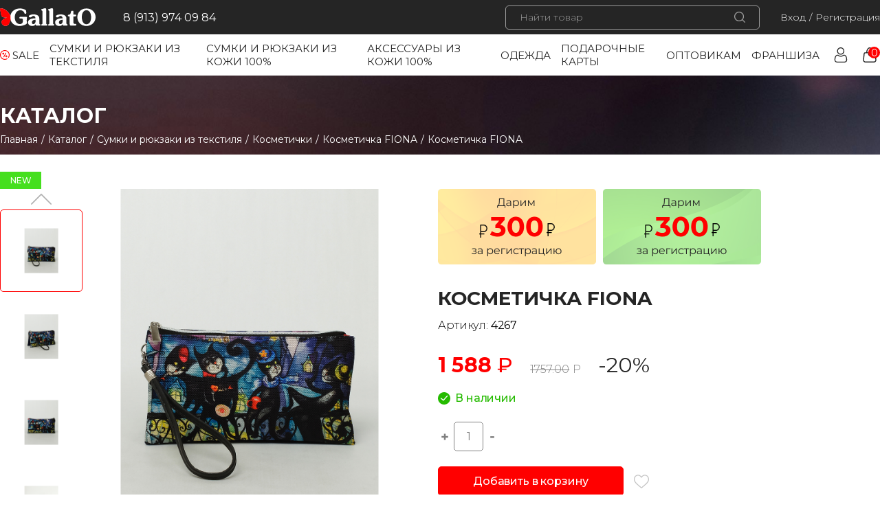

--- FILE ---
content_type: text/html; charset=UTF-8
request_url: https://gallato.ru/catalog/bags/kosmetichki/kosmetichka-fiona/kosmetichka-fiona317/
body_size: 26546
content:
<!DOCTYPE html>
<html>
<head>
	<script src="/local/templates/gallato/dist/jquery-3.4.1.min.js"></script>
	<meta http-equiv="Content-Type" content="text/html; charset=UTF-8" />
<meta name="robots" content="index, follow" />
<meta name="keywords" content="Keywords" />
<meta name="description" content="Description" />
<link rel="canonical" href="/catalog/bags/kosmetichki/kosmetichka-fiona/kosmetichka-fiona317/" />
<link href="/bitrix/js/ui/design-tokens/dist/ui.design-tokens.min.css?174824817422029" type="text/css"  rel="stylesheet" />
<link href="/bitrix/js/ui/fonts/opensans/ui.font.opensans.min.css?17482480352320" type="text/css"  rel="stylesheet" />
<link href="/bitrix/js/main/popup/dist/main.popup.bundle.min.css?174824821826598" type="text/css"  rel="stylesheet" />
<link href="/bitrix/css/main/themes/blue/style.min.css?1651925663331" type="text/css"  rel="stylesheet" />
<link href="/bitrix/cache/css/s1/gallato/page_50986a4d528861956e4d5669a72481c5/page_50986a4d528861956e4d5669a72481c5_v1.css?175274015356426" type="text/css"  rel="stylesheet" />
<link href="/bitrix/cache/css/s1/gallato/template_e350ad8ca6ddc6f60ea6b57444685dbd/template_e350ad8ca6ddc6f60ea6b57444685dbd_v1.css?1754302625172239" type="text/css"  data-template-style="true" rel="stylesheet" />
<script type="text/javascript">if(!window.BX)window.BX={};if(!window.BX.message)window.BX.message=function(mess){if(typeof mess==='object'){for(let i in mess) {BX.message[i]=mess[i];} return true;}};</script>
<script type="text/javascript">(window.BX||top.BX).message({'pull_server_enabled':'N','pull_config_timestamp':'0','pull_guest_mode':'N','pull_guest_user_id':'0'});(window.BX||top.BX).message({'PULL_OLD_REVISION':'Для продолжения корректной работы с сайтом необходимо перезагрузить страницу.'});</script>
<script type="text/javascript">(window.BX||top.BX).message({'JS_CORE_LOADING':'Загрузка...','JS_CORE_NO_DATA':'- Нет данных -','JS_CORE_WINDOW_CLOSE':'Закрыть','JS_CORE_WINDOW_EXPAND':'Развернуть','JS_CORE_WINDOW_NARROW':'Свернуть в окно','JS_CORE_WINDOW_SAVE':'Сохранить','JS_CORE_WINDOW_CANCEL':'Отменить','JS_CORE_WINDOW_CONTINUE':'Продолжить','JS_CORE_H':'ч','JS_CORE_M':'м','JS_CORE_S':'с','JSADM_AI_HIDE_EXTRA':'Скрыть лишние','JSADM_AI_ALL_NOTIF':'Показать все','JSADM_AUTH_REQ':'Требуется авторизация!','JS_CORE_WINDOW_AUTH':'Войти','JS_CORE_IMAGE_FULL':'Полный размер'});</script>

<script type="text/javascript" src="/bitrix/js/main/core/core.min.js?1748248220219752"></script>

<script>BX.setJSList(['/bitrix/js/main/core/core_ajax.js','/bitrix/js/main/core/core_promise.js','/bitrix/js/main/polyfill/promise/js/promise.js','/bitrix/js/main/loadext/loadext.js','/bitrix/js/main/loadext/extension.js','/bitrix/js/main/polyfill/promise/js/promise.js','/bitrix/js/main/polyfill/find/js/find.js','/bitrix/js/main/polyfill/includes/js/includes.js','/bitrix/js/main/polyfill/matches/js/matches.js','/bitrix/js/ui/polyfill/closest/js/closest.js','/bitrix/js/main/polyfill/fill/main.polyfill.fill.js','/bitrix/js/main/polyfill/find/js/find.js','/bitrix/js/main/polyfill/matches/js/matches.js','/bitrix/js/main/polyfill/core/dist/polyfill.bundle.js','/bitrix/js/main/core/core.js','/bitrix/js/main/polyfill/intersectionobserver/js/intersectionobserver.js','/bitrix/js/main/lazyload/dist/lazyload.bundle.js','/bitrix/js/main/polyfill/core/dist/polyfill.bundle.js','/bitrix/js/main/parambag/dist/parambag.bundle.js']);
</script>
<script type="text/javascript">(window.BX||top.BX).message({'LANGUAGE_ID':'ru','FORMAT_DATE':'DD.MM.YYYY','FORMAT_DATETIME':'DD.MM.YYYY HH:MI:SS','COOKIE_PREFIX':'BITRIX_SM','SERVER_TZ_OFFSET':'10800','UTF_MODE':'Y','SITE_ID':'s1','SITE_DIR':'/','USER_ID':'','SERVER_TIME':'1769905577','USER_TZ_OFFSET':'0','USER_TZ_AUTO':'Y','bitrix_sessid':'669ac367f35b5390819665a0a69164b6'});</script>


<script type="text/javascript"  src="/bitrix/cache/js/s1/gallato/kernel_main/kernel_main_v1.js?1754025044193499"></script>
<script type="text/javascript" src="/bitrix/js/pull/protobuf/protobuf.min.js?165192562176433"></script>
<script type="text/javascript" src="/bitrix/js/pull/protobuf/model.min.js?165192562114190"></script>
<script type="text/javascript" src="/bitrix/js/main/core/core_promise.min.js?16519256262490"></script>
<script type="text/javascript" src="/bitrix/js/rest/client/rest.client.min.js?16519256199240"></script>
<script type="text/javascript" src="/bitrix/js/pull/client/pull.client.min.js?174824815248309"></script>
<script type="text/javascript" src="/bitrix/js/main/popup/dist/main.popup.bundle.min.js?174824821565670"></script>
<script type="text/javascript" src="/bitrix/js/currency/currency-core/dist/currency-core.bundle.min.js?17482479593755"></script>
<script type="text/javascript" src="/bitrix/js/currency/core_currency.min.js?1651925621833"></script>
<script type="text/javascript" src="/bitrix/js/vbcherepanov.bonus/bonus_integration.js?165192562620975"></script>
<script type="text/javascript">BX.setJSList(['/bitrix/js/main/core/core_fx.js','/bitrix/js/main/session.js','/bitrix/js/main/pageobject/pageobject.js','/bitrix/js/main/core/core_window.js','/bitrix/js/main/date/main.date.js','/bitrix/js/main/core/core_date.js','/bitrix/js/main/dd.js','/bitrix/js/main/core/core_uf.js','/bitrix/js/main/core/core_dd.js','/bitrix/js/main/core/core_tooltip.js','/bitrix/js/main/utils.js','/local/templates/gallato/components/bitrix/catalog.element/.default/script.js','/local/templates/gallato/components/bitrix/catalog.section/catalog_slider/script.js','/local/templates/gallato/components/bitrix/catalog.item/products_item/script.js','/local/templates/gallato/components/bitrix/catalog.products.viewed/main/script.js','/bitrix/components/bitrix/search.title/script.js','/local/templates/gallato/components/bitrix/sale.basket.basket.line/.default/script.js','/local/templates/gallato/components/bitrix/menu/footer_menu/script.js','/local/templates/gallato/js/app.js']);</script>
<script type="text/javascript">BX.setCSSList(['/local/templates/gallato/components/bitrix/catalog/main_catalog/style.css','/local/templates/gallato/components/bitrix/catalog.element/.default/style.css','/local/templates/gallato/components/bitrix/news.list/discount-mini/style.css','/local/templates/gallato/components/bitrix/catalog.element/.default/themes/blue/style.css','/local/templates/gallato/components/bitrix/catalog.section/catalog_slider/style.css','/local/templates/gallato/components/bitrix/catalog.item/products_item/style.css','/local/templates/gallato/components/bitrix/catalog.section/catalog_slider/themes/blue/style.css','/local/templates/gallato/components/bitrix/catalog.products.viewed/main/style.css','/local/templates/gallato/components/bitrix/catalog.products.viewed/main/themes/blue/style.css','/local/templates/gallato/css/app.css','/local/templates/gallato/components/bitrix/catalog.section.list/mobile_menu/style.css','/local/templates/gallato/components/bitrix/search.title/main/style.css','/local/templates/gallato/components/bitrix/catalog.section.list/outer_categories_list/style.css','/local/templates/gallato/components/bitrix/sale.basket.basket.line/.default/style.css','/local/templates/gallato/components/bitrix/catalog.section.list/footer_categories_list/style.css','/local/templates/gallato/template_styles.css']);</script>
<script type="text/javascript">
					(function () {
						"use strict";

						var counter = function ()
						{
							var cookie = (function (name) {
								var parts = ("; " + document.cookie).split("; " + name + "=");
								if (parts.length == 2) {
									try {return JSON.parse(decodeURIComponent(parts.pop().split(";").shift()));}
									catch (e) {}
								}
							})("BITRIX_CONVERSION_CONTEXT_s1");

							if (cookie && cookie.EXPIRE >= BX.message("SERVER_TIME"))
								return;

							var request = new XMLHttpRequest();
							request.open("POST", "/bitrix/tools/conversion/ajax_counter.php", true);
							request.setRequestHeader("Content-type", "application/x-www-form-urlencoded");
							request.send(
								"SITE_ID="+encodeURIComponent("s1")+
								"&sessid="+encodeURIComponent(BX.bitrix_sessid())+
								"&HTTP_REFERER="+encodeURIComponent(document.referrer)
							);
						};

						if (window.frameRequestStart === true)
							BX.addCustomEvent("onFrameDataReceived", counter);
						else
							BX.ready(counter);
					})();
				</script>

                <script type="text/javascript">
                    BX.ready(function(){
                        var ITRBonusIntgrtn = new ITRBonusIntegrate({'SITE_ID':'s1','DETAIL':{'ON':false},'CART':{'ON':true,'PATH':'/bitrix/components/vbcherepanov/vbcherepanov.bonusfororder/ajax.php','LANG_BONUS':'Бонус за заказ:','MAIN_BLOCK':'basket-root','OUT_BLOCK':'basket-checkout-block-total-price-inner','BONUS_OFFER':false,'OFFER_LANG_BONUS':'Бонус за товар:'},'SOA':{'ON':true,'MAIN_BLOCK':'bx-soa-order','OUT_BLOCK':'bx-soa-cart-total-line','LANG_BONUSPAY':'Оплачено бонусами:','LANG_BONUS':'Бонус за заказ:','BONUSPAY_MAIN_BLOCK':'bx-soa-paysystem','BONUSPAY_OUT_BLOCK':'bx-soa-pp-desc-container','ITR_BONUS_PATH_TO_HELP':'/','ITR_BONUS_TEXT_IN_YOU_ACCOUNT':'На вашем счету:','ITR_BONUS_TXT_YOU_MUST_PAY':'Вы можете оплатить','ITR_BONUS_TXT_HOW_MUCH_BONUS':'Сколько оплачиваем бонусами','ITR_BONUS_TXT_BONUSPAY_CANCEL':'Отменить','ITR_BONUS_TEXT_TO_HELP':'/','ITR_BONUS_TXT_BONUSPAY_OK':'Списать','ITR_BONUS_NONE_PAYBONUS':'данные товары не попадают под условия бонусной программы'},'CARTBONUSPAY':{'ON':false},'CHECK_SMS':{'ON':'N','SMSTEXT':'Введите SMS'}});
                    });
                </script>
            



<script type="text/javascript"  src="/bitrix/cache/js/s1/gallato/template_7cfc4ea058ddef3653b651c47a88818e/template_7cfc4ea058ddef3653b651c47a88818e_v1.js?175274013935238"></script>
<script type="text/javascript"  src="/bitrix/cache/js/s1/gallato/page_0b57e65e21e3b7bba2d0138b4e4a1b2e/page_0b57e65e21e3b7bba2d0138b4e4a1b2e_v1.js?1752740153108065"></script>
<script type="text/javascript">var _ba = _ba || []; _ba.push(["aid", "6316154592f877dbfffb31a3e087399b"]); _ba.push(["host", "gallato.ru"]); _ba.push(["ad[ct][item]", "[base64]"]);_ba.push(["ad[ct][user_id]", function(){return BX.message("USER_ID") ? BX.message("USER_ID") : 0;}]);_ba.push(["ad[ct][recommendation]", function() {var rcmId = "";var cookieValue = BX.getCookie("BITRIX_SM_RCM_PRODUCT_LOG");var productId = 1978;var cItems = [];var cItem;if (cookieValue){cItems = cookieValue.split(".");}var i = cItems.length;while (i--){cItem = cItems[i].split("-");if (cItem[0] == productId){rcmId = cItem[1];break;}}return rcmId;}]);_ba.push(["ad[ct][v]", "2"]);(function() {var ba = document.createElement("script"); ba.type = "text/javascript"; ba.async = true;ba.src = (document.location.protocol == "https:" ? "https://" : "http://") + "bitrix.info/ba.js";var s = document.getElementsByTagName("script")[0];s.parentNode.insertBefore(ba, s);})();</script>


	<title>Каталог</title>
	<meta http-equiv="Content-Type" content="text/html; charset=utf-8" />
	<meta name="viewport" content="width=device-width, initial-scale=1">

	<link rel="shortcut icon" type="image/x-icon" href="/favicon.ico" />

	<link href="https://fonts.googleapis.com/css?family=Montserrat:300,400,500,600,700&display=swap&subset=cyrillic" rel="stylesheet">
	<link rel="stylesheet" href="/local/templates/gallato/dist/UItoTop-jQuery-Plugin/css/ui.totop.css">
	<link rel="stylesheet" href="/local/templates/gallato/dist/slick-1.8.1/slick.css">
	<link rel="stylesheet" href="/local/templates/gallato/css/modals.css" />
	

	<link rel="stylesheet" href="/local/templates/gallato/dist/MultiLevelPushMenu/css/normalize.css" />
	<!-- <link rel="stylesheet" href="/local/templates/gallato/dist/MultiLevelPushMenu/css/demo.css" /> -->
	<link rel="stylesheet" href="/local/templates/gallato/dist/MultiLevelPushMenu/css/icons.css" />
	<link rel="stylesheet" href="/local/templates/gallato/dist/MultiLevelPushMenu/css/component.css" />
	
	<script src="/local/templates/gallato/dist/MultiLevelPushMenu/js/modernizr.custom.js"></script>
	<script src="/local/templates/gallato/js/jquery.inputmask.js"></script>

	<script src="https://api-maps.yandex.ru/2.1/?lang=ru_RU&amp;apikey=cc9911f4-ceec-4056-9fcb-5b6dcf9ec3d0" type="text/javascript"></script>
	<script src="/local/templates/gallato/js/groups.js"></script>
</head>
<body>
<div id="panel">
	</div>

<div class="container">
	<!-- Push Wrapper -->
	<div class="mp-pusher" id="mp-pusher">

		


<!-- ФАЙЛ ГДЕ ССЫЛКИ КАТЕГОРИЙ ТОВАРОВ, ВЕРСТКА -->



<!-- mp-menu -->
<nav id="mp-menu" class="mp-menu">
	<div class="mp-level">
		<h2 class="icon icon-shop">Каталог</h2>
		<ul>
			<li class="sale">
				<a href="/sale/">SALE</a>
			</li>
			<li>
				<a href="/catalog/bags/">Все сумки</a>
			</li>

	
	
	<li>
		<a href="/catalog/bags/">
			Сумки и рюкзаки из текстиля		</a>

		
		<div class="mp-level"><a class="mp-back" href="#">Назад</a><ul>
		
	
	<li>
		<a href="/catalog/bags/backpacks/">
			Рюкзаки		</a>

		
			<div class="mp-level"><a class="mp-back" href="#">Назад</a><ul>
			
	
	<li>
		<a href="/catalog/bags/backpacks/new-ryukzak-li-katalog/">
			(NEW) Рюкзак Li		</a>

		</li>
			
	
	<li>
		<a href="/catalog/bags/backpacks/ryukzak-alfa/">
			рюкзак ALFA		</a>

		</li>
			
	
	<li>
		<a href="/catalog/bags/backpacks/ryukzak-ameli/">
			рюкзак AMELI		</a>

		</li>
			
	
	<li>
		<a href="/catalog/bags/backpacks/ryukzak-ameli-2/">
			рюкзак AMELI 2		</a>

		</li>
			
	
	<li>
		<a href="/catalog/bags/backpacks/ryukzak_arigo/">
			рюкзак ARIGO		</a>

		</li>
			
	
	<li>
		<a href="/catalog/bags/backpacks/ryukzak-arigo-2/">
			рюкзак ARIGO 2		</a>

		</li>
			
	
	<li>
		<a href="/catalog/bags/backpacks/ryukzak-britani/">
			рюкзак BRITANI		</a>

		</li>
			
	
	<li>
		<a href="/catalog/bags/backpacks/ryukzak-dino/">
			Рюкзак DINO		</a>

		</li>
			
	
	<li>
		<a href="/catalog/bags/backpacks/ryukzak-dominika/">
			рюкзак DOMINIKA		</a>

		</li>
			
	
	<li>
		<a href="/catalog/bags/backpacks/ryukzak-elisa/">
			рюкзак ELISA		</a>

		</li>
			
	
	<li>
		<a href="/catalog/bags/backpacks/sumka-ryukzak-itelia-22/">
			рюкзак ITELIA 2		</a>

		</li>
			
	
	<li>
		<a href="/catalog/bags/backpacks/ryukzak-itelia-3-karman/">
			рюкзак ITELIA-3 (карман)		</a>

		</li>
			
	
	<li>
		<a href="/catalog/bags/backpacks/ryukzak-leonardo/">
			рюкзак LEONARDO		</a>

		</li>
			</ul>
			</li>
		
	
	<li>
		<a href="/catalog/bags/clutches/">
			Клатчи		</a>

		
			<div class="mp-level"><a class="mp-back" href="#">Назад</a><ul>
			
	
	<li>
		<a href="/catalog/bags/clutches/klatchi-natali-3/">
			Клатч Natali 3		</a>

		</li>
			</ul>
			</li>
		
	
	<li>
		<a href="/catalog/bags/shoe-bags/">
			Мешки для обуви		</a>

		
			<div class="mp-level"><a class="mp-back" href="#">Назад</a><ul>
			
	
	<li>
		<a href="/catalog/bags/shoe-bags/ryukzak-meshok-force/">
			рюкзак-мешок FORCE		</a>

		</li>
			</ul>
			</li>
		
	
	<li>
		<a href="/catalog/bags/dorozhnye-sumki/">
			Дорожные сумки		</a>

		
			<div class="mp-level"><a class="mp-back" href="#">Назад</a><ul>
			
	
	<li>
		<a href="/catalog/bags/dorozhnye-sumki/dorozhnaya-sumka-amanda/">
			Дорожная сумка AMANDA		</a>

		</li>
			
	
	<li>
		<a href="/catalog/bags/dorozhnye-sumki/dorozhnaya-sumka-paola/">
			Дорожная сумка Paola		</a>

		</li>
			
	
	<li>
		<a href="/catalog/bags/dorozhnye-sumki/dorozhnaya-sumka-rachel/">
			дорожная сумка RACHEL		</a>

		</li>
			
	
	<li>
		<a href="/catalog/bags/dorozhnye-sumki/dorozhnaya-sumka-vinsente/">
			Дорожная сумка Vinsente		</a>

		</li>
			</ul>
			</li>
		
	
	<li>
		<a href="/catalog/bags/sumki/">
			Женские сумки 		</a>

		
			<div class="mp-level"><a class="mp-back" href="#">Назад</a><ul>
			
	
	<li>
		<a href="/catalog/bags/sumki/sumka-avrorakatalog/">
			(NEW) Сумка AVRORA		</a>

		</li>
			
	
	<li>
		<a href="/catalog/bags/sumki/new-sumka-flora-KATALOG/">
			(NEW) Сумка FLORA		</a>

		</li>
			
	
	<li>
		<a href="/catalog/bags/sumki/new-sumka-iris-katalog/">
			(NEW) Сумка IRIS		</a>

		</li>
			
	
	<li>
		<a href="/catalog/bags/sumki/zhenskaya-sumka-abaco1/">
			Cумка ABACO 1		</a>

		</li>
			
	
	<li>
		<a href="/catalog/bags/sumki/sumka-valeri/">
			Сумка  VALERI		</a>

		</li>
			
	
	<li>
		<a href="/catalog/bags/sumki/sumka-abaco-2/">
			Сумка ABACO 2		</a>

		</li>
			
	
	<li>
		<a href="/catalog/bags/sumki/sumka-afina/">
			Сумка AFINA		</a>

		</li>
			
	
	<li>
		<a href="/catalog/bags/sumki/sumka-allegra/">
			Сумка ALLEGRA		</a>

		</li>
			
	
	<li>
		<a href="/catalog/bags/sumki/sumka-bella/">
			Сумка BELLA		</a>

		</li>
			
	
	<li>
		<a href="/catalog/bags/sumki/sumka-bruno/">
			Сумка BRUNO		</a>

		</li>
			
	
	<li>
		<a href="/catalog/bags/sumki/sumka-dakota/">
			Сумка DAKOTA		</a>

		</li>
			
	
	<li>
		<a href="/catalog/bags/sumki/sumka-dania/">
			Сумка DANIA		</a>

		</li>
			
	
	<li>
		<a href="/catalog/bags/sumki/sumka-dario/">
			Сумка DARIO		</a>

		</li>
			
	
	<li>
		<a href="/catalog/bags/sumki/sumka-diana/">
			Сумка DIANA		</a>

		</li>
			
	
	<li>
		<a href="/catalog/bags/sumki/sumka-escada/">
			Сумка ESCADA		</a>

		</li>
			
	
	<li>
		<a href="/catalog/bags/sumki/sumka-felicia/">
			Сумка FELICIA		</a>

		</li>
			
	
	<li>
		<a href="/catalog/bags/sumki/sumka-flavia/">
			Сумка FLAVIA		</a>

		</li>
			
	
	<li>
		<a href="/catalog/bags/sumki/sumka-julia/">
			Сумка JULIA		</a>

		</li>
			
	
	<li>
		<a href="/catalog/bags/sumki/sumka-kristi/">
			Сумка KRISTI		</a>

		</li>
			
	
	<li>
		<a href="/catalog/bags/sumki/sumka-lorenzo/">
			Сумка LORENZO		</a>

		</li>
			
	
	<li>
		<a href="/catalog/bags/sumki/sumka-mirella/">
			Сумка MIRELLA		</a>

		</li>
			
	
	<li>
		<a href="/catalog/bags/sumki/sumka-paola/">
			Сумка PAOLA		</a>

		</li>
			
	
	<li>
		<a href="/catalog/bags/sumki/sumka-rachel%20/">
			сумка RACHEL		</a>

		</li>
			
	
	<li>
		<a href="/catalog/bags/sumki/sumka-regina/">
			сумка REGINA		</a>

		</li>
			
	
	<li>
		<a href="/catalog/bags/sumki/sumka-sandra/">
			Сумка SANDRA		</a>

		</li>
			
	
	<li>
		<a href="/catalog/bags/sumki/sumka-veronika/">
			сумка VERONIKA		</a>

		</li>
			
	
	<li>
		<a href="/catalog/bags/sumki/sumka-shoper-tina/">
			сумка- шопер TINA		</a>

		</li>
			
	
	<li>
		<a href="/catalog/bags/sumki/sumka-ryukzak-sheri/">
			Сумка-рюкзак SHERI		</a>

		</li>
			</ul>
			</li>
		
	
	<li>
		<a href="/catalog/bags/kosmetichki/">
			Косметички		</a>

		
			<div class="mp-level"><a class="mp-back" href="#">Назад</a><ul>
			
	
	<li>
		<a href="/catalog/bags/kosmetichki/kosmetichka-laura/">
			Косметичка  LAURA		</a>

		</li>
			
	
	<li>
		<a href="/catalog/bags/kosmetichki/kosmetichka-fiona/">
			Косметичка FIONA		</a>

		</li>
			</ul>
			</li>
		
	
	<li>
		<a href="/catalog/bags/poyasnye-sumki/">
			Поясные сумки		</a>

		</li>
		</ul>
	</li>
	
	
	<li>
		<a href="/catalog/sumki-kozha-100/">
			Сумки и рюкзаки из кожи 100%		</a>

		
		<div class="mp-level"><a class="mp-back" href="#">Назад</a><ul>
		
	
	<li>
		<a href="/catalog/sumki-kozha-100/new-baget-olivia-katalog/">
			(NEW) Багет OLIVIA		</a>

		</li>
		
	
	<li>
		<a href="/catalog/sumki-kozha-100/new-sumka-greta-katalog/">
			(NEW) Сумка GRETA		</a>

		</li>
		
	
	<li>
		<a href="/catalog/sumki-kozha-100/new-sumka-olivia-katalog/">
			(NEW) Сумка OLIVIA		</a>

		</li>
		
	
	<li>
		<a href="/catalog/sumki-kozha-100/new-shopper-norma-newkatalog/">
			(NEW) Шоппер NORMA		</a>

		</li>
		
	
	<li>
		<a href="/catalog/sumki-kozha-100/cumka-sakvoyazh-rebeka-print/">
			Cумка саквояж REBECA принт		</a>

		</li>
		
	
	<li>
		<a href="/catalog/sumki-kozha-100/ryukzak-ameli-pelle/">
			рюкзак AMELI PELLE		</a>

		</li>
		
	
	<li>
		<a href="/catalog/sumki-kozha-100/ryukzak-rebeca-print/">
			рюкзак Rebeca print		</a>

		</li>
		
	
	<li>
		<a href="/catalog/sumki-kozha-100/sumka-betti/">
			Сумка  BETTI		</a>

		</li>
		
	
	<li>
		<a href="/catalog/sumki-kozha-100/sumka-gracia/">
			Сумка  GRACIA		</a>

		</li>
		
	
	<li>
		<a href="/catalog/sumki-kozha-100/sumka-jane/">
			Сумка  Jane		</a>

		</li>
		
	
	<li>
		<a href="/catalog/sumki-kozha-100/sumka-mia/">
			Сумка  MIA		</a>

		</li>
		
	
	<li>
		<a href="/catalog/sumki-kozha-100/sumka-mia-print/">
			Сумка  MIA print		</a>

		</li>
		
	
	<li>
		<a href="/catalog/sumki-kozha-100/sumka-milla-print/">
			Сумка  MILLA print		</a>

		</li>
		
	
	<li>
		<a href="/catalog/sumki-kozha-100/sumka-nicco-print/">
			Сумка  NICCO print		</a>

		</li>
		
	
	<li>
		<a href="/catalog/sumki-kozha-100/sumka-sofi-print/">
			Сумка  Sofi		</a>

		</li>
		
	
	<li>
		<a href="/catalog/sumki-kozha-100/sumka-betti%20print/">
			Сумка BETTI print		</a>

		</li>
		
	
	<li>
		<a href="/catalog/sumki-kozha-100/sumka-gemma/">
			Сумка Gemma		</a>

		</li>
		
	
	<li>
		<a href="/catalog/sumki-kozha-100/sumka-jane-print/">
			Сумка Jane print		</a>

		</li>
		
	
	<li>
		<a href="/catalog/sumki-kozha-100/sumka-meri/">
			Сумка MERI		</a>

		</li>
		
	
	<li>
		<a href="/catalog/sumki-kozha-100/sumka-nikolette-/">
			Сумка Nikolette 		</a>

		</li>
		
	
	<li>
		<a href="/catalog/sumki-kozha-100/sumka-nikolette-print/">
			Сумка Nikolette print		</a>

		</li>
		
	
	<li>
		<a href="/catalog/sumki-kozha-100/sumka-rebeca-m/">
			Сумка Rebeca M		</a>

		</li>
		
	
	<li>
		<a href="/catalog/sumki-kozha-100/sumka-rebeca-m-print/">
			Сумка Rebeca M print		</a>

		</li>
		
	
	<li>
		<a href="/catalog/sumki-kozha-100/sumka-rebeca-s/">
			Сумка Rebeca S		</a>

		</li>
		
	
	<li>
		<a href="/catalog/sumki-kozha-100/sumka-rebeca-s-print/">
			Сумка Rebeca S print		</a>

		</li>
		
	
	<li>
		<a href="/catalog/sumki-kozha-100/sumka-stefani/">
			Сумка STEFANI		</a>

		</li>
		
	
	<li>
		<a href="/catalog/sumki-kozha-100/sumka-dlya-noutbuka-jony/">
			Сумка для ноутбука Jony		</a>

		</li>
		</ul>
	</li>
	
	
	<li>
		<a href="/catalog/accessories/">
			Аксессуары из кожи 100%		</a>

		
		<div class="mp-level"><a class="mp-back" href="#">Назад</a><ul>
		
	
	<li>
		<a href="/catalog/accessories/vizitnitsy/">
			Визитницы		</a>

		</li>
		
	
	<li>
		<a href="/catalog/accessories/kartkholder/">
			Картхолдер		</a>

		
			<div class="mp-level"><a class="mp-back" href="#">Назад</a><ul>
			
	
	<li>
		<a href="/catalog/accessories/kartkholder/kartkholder-ostkatalog/">
			Картхолдер OST		</a>

		</li>
			
	
	<li>
		<a href="/catalog/accessories/kartkholder/kartkholder-west-katalog/">
			Картхолдер WEST		</a>

		</li>
			</ul>
			</li>
		
	
	<li>
		<a href="/catalog/accessories/klyuchnitsy/">
			Ключницы		</a>

		
			<div class="mp-level"><a class="mp-back" href="#">Назад</a><ul>
			
	
	<li>
		<a href="/catalog/accessories/klyuchnitsy/klyuchnitsa-benito-print/">
			Ключница Benito print		</a>

		</li>
			
	
	<li>
		<a href="/catalog/accessories/klyuchnitsy/klyuchnitsa-chicoKatalog/">
			Ключница CHICO		</a>

		</li>
			
	
	<li>
		<a href="/catalog/accessories/klyuchnitsy/klyuchnitsa-filch/">
			Ключница Filch		</a>

		</li>
			
	
	<li>
		<a href="/catalog/accessories/klyuchnitsy/klyuchnitsa-filch-print/">
			Ключница Filch print		</a>

		</li>
			
	
	<li>
		<a href="/catalog/accessories/klyuchnitsy/klyuchnitsa-helga/">
			Ключница HELGA		</a>

		</li>
			
	
	<li>
		<a href="/catalog/accessories/klyuchnitsy/klyuchnitsa-kleo/">
			Ключница KLEO		</a>

		</li>
			
	
	<li>
		<a href="/catalog/accessories/klyuchnitsy/klyuchnitsa-klic/">
			Ключница Klic		</a>

		</li>
			
	
	<li>
		<a href="/catalog/accessories/klyuchnitsy/klyuchnitsa-klic-print/">
			Ключница Klic print		</a>

		</li>
			</ul>
			</li>
		
	
	<li>
		<a href="/catalog/accessories/koshelek/">
			Кошелек		</a>

		
			<div class="mp-level"><a class="mp-back" href="#">Назад</a><ul>
			
	
	<li>
		<a href="/catalog/accessories/koshelek/new-koshelyek-nino-katalog/">
			(NEW) Кошелёк NINO		</a>

		</li>
			
	
	<li>
		<a href="/catalog/accessories/koshelek/muzhskoy-koshelyek-cosmo/">
			(NEW) Мужской кошелёк COSMO		</a>

		</li>
			
	
	<li>
		<a href="/catalog/accessories/koshelek/koshelek-gala/">
			Кошелек GALA		</a>

		</li>
			
	
	<li>
		<a href="/catalog/accessories/koshelek/koshelek-ines/">
			Кошелек INES		</a>

		</li>
			
	
	<li>
		<a href="/catalog/accessories/koshelek/koshelek-noiz/">
			Кошелек NOIZE		</a>

		</li>
			
	
	<li>
		<a href="/catalog/accessories/koshelek/koshelek-noize-print/">
			кошелек NOIZE print		</a>

		</li>
			</ul>
			</li>
		
	
	<li>
		<a href="/catalog/accessories/nesesser-/">
			Несессер 		</a>

		</li>
		
	
	<li>
		<a href="/catalog/accessories/oblozhki-dlya-pasporta/">
			Обложка для паспорта		</a>

		
			<div class="mp-level"><a class="mp-back" href="#">Назад</a><ul>
			
	
	<li>
		<a href="/catalog/accessories/oblozhki-dlya-pasporta/oblozhka-dlya-pasporta-vita/">
			Обложка для паспорта принт		</a>

		</li>
			
	
	<li>
		<a href="/catalog/accessories/oblozhki-dlya-pasporta/oblozhka-dlya-pasporta-s-karmanom-vita/">
			Обложка для паспорта с карманом принт		</a>

		</li>
			</ul>
			</li>
		
	
	<li>
		<a href="/catalog/accessories/portmone/">
			Портмоне		</a>

		
			<div class="mp-level"><a class="mp-back" href="#">Назад</a><ul>
			
	
	<li>
		<a href="/catalog/accessories/portmone/portmone-cover/">
			Портмоне Cover		</a>

		</li>
			
	
	<li>
		<a href="/catalog/accessories/portmone/portmone-cover-print/">
			портмоне Cover print		</a>

		</li>
			
	
	<li>
		<a href="/catalog/accessories/portmone/portmone-mars/">
			портмоне MARS print		</a>

		</li>
			
	
	<li>
		<a href="/catalog/accessories/portmone/portmone-martin/">
			портмоне MARTIN		</a>

		</li>
			
	
	<li>
		<a href="/catalog/accessories/portmone/portmone-martin-print/">
			Портмоне Martin print		</a>

		</li>
			
	
	<li>
		<a href="/catalog/accessories/portmone/portmone-tomas/">
			портмоне TOMAS		</a>

		</li>
			</ul>
			</li>
		
	
	<li>
		<a href="/catalog/accessories/chekhol-dlya-ochkov-/">
			Чехол для очков 		</a>

		
			<div class="mp-level"><a class="mp-back" href="#">Назад</a><ul>
			
	
	<li>
		<a href="/catalog/accessories/chekhol-dlya-ochkov-/chekhol-dlya-ochkov-mati/">
			Чехол для очков Mati		</a>

		</li>
			
	
	<li>
		<a href="/catalog/accessories/chekhol-dlya-ochkov-/chekhol-dlya-ochkov-print/">
			Чехол для очков принт		</a>

		</li>
			</ul>
			</li>
		
	
	<li>
		<a href="/catalog/accessories/chekhol-dlya-telefona/">
			Чехол для телефона 		</a>

		
			<div class="mp-level"><a class="mp-back" href="#">Назад</a><ul>
			
	
	<li>
		<a href="/catalog/accessories/chekhol-dlya-telefona/chekhol-dlya-telefona-mimi-print/">
			Чехол для телефона  Mimi 2 print		</a>

		</li>
			
	
	<li>
		<a href="/catalog/accessories/chekhol-dlya-telefona/chekhol-dlya-telefona-branco-/">
			Чехол для телефона BRANCO 		</a>

		</li>
			
	
	<li>
		<a href="/catalog/accessories/chekhol-dlya-telefona/chekhol-dlya-telefona-branco-print/">
			Чехол для телефона BRANCO print		</a>

		</li>
			</ul>
		</li>
		</ul>
	</li>
	
	
	<li>
		<a href="/catalog/clothes/">
			Одежда		</a>

		
		<div class="mp-level"><a class="mp-back" href="#">Назад</a><ul>
		
	
	<li>
		<a href="/catalog/clothes/zhenshchiny/">
			Женщины		</a>

		
			<div class="mp-level"><a class="mp-back" href="#">Назад</a><ul>
			
	
	<li>
		<a href="/catalog/clothes/zhenshchiny/bombery/">
			Бомберы жен.		</a>

		</li>
			
	
	<li>
		<a href="/catalog/clothes/zhenshchiny/svitshoty/">
			Свитшоты жен.		</a>

		</li>
			
	
	<li>
		<a href="/catalog/clothes/zhenshchiny/svitshoty-s-karmanom-zhen/">
			Свитшоты с карманом жен.		</a>

		</li>
			
	
	<li>
		<a href="/catalog/clothes/zhenshchiny/khudi-zhen/">
			Худи жен		</a>

		</li>
			</ul>
			</li>
		
	
	<li>
		<a href="/catalog/clothes/muzhchiny/">
			Мужчины		</a>

		
			<div class="mp-level"><a class="mp-back" href="#">Назад</a><ul>
			
	
	<li>
		<a href="/catalog/clothes/muzhchiny/bomber/">
			 Бомберы		</a>

		</li>
			
	
	<li>
		<a href="/catalog/clothes/muzhchiny/svitshot/">
			 Свитшоты		</a>

		</li>
			
	
	<li>
		<a href="/catalog/clothes/muzhchiny/svitshot-s-karmanom/">
			Свитшоты с карманом		</a>

		</li>
			
	
	<li>
		<a href="/catalog/clothes/muzhchiny/khudi/">
			Худи		</a>

		</li>
			</ul>
		</li>
		</ul>
	</li>
	
	
	<li>
		<a href="/catalog/gift-cards/">
			Подарочные карты		</a>

		</li>
			<li>
				<a href="/wholesalers/">Оптовикам</a>
			</li>
			<li>
				<a href="/franshiza/">Франшиза</a>
			</li>

		</ul>

	</div>
</nav>
<!-- /mp-menu -->


<!-- <li><a href="/wholesalers/">оптовикам</a></li>
<li><a href="/franchise/">франшиза</a></li>



		<div class="scroller"><!-- this is for emulating position fixed of the nav -->
			<div class="scroller-inner">



<header>
	<div class="header__top">
		<div class="wrapper">
			<div class="header__top--left">
				<a href="/" class="logo"></a>
				<a href="tel:89139740984">8 (913) 974 09 84</a>			</div>

			<div class="flexbox">
				<!-- ФОРМА ПОИСКА В ШАПКЕ -->
	<div id="title-search">

	<form action="/search/" class="header_search">

		<input id="title-search-input" type="text" name="q"  maxlength="50" autocomplete="off" placeholder="Найти товар" id="header_search_input" />

		<button name="s" type="submit" class="btn"></button>
	</form>

	</div>
<script>
	BX.ready(function(){
		new JCTitleSearch({
			'AJAX_PAGE' : '/catalog/bags/kosmetichki/kosmetichka-fiona/kosmetichka-fiona317/',
			'CONTAINER_ID': 'title-search',
			'INPUT_ID': 'title-search-input',
			'MIN_QUERY_LEN': 2
		});
	});
</script>



									<div class="header_auth">
						<a href="/auth/">Вход</a>
						<span>/</span>
						<a href="/auth/registration/">Регистрация</a>
					</div>
							</div>

		</div>
	</div>

	<div class="header__menu">
		<div class="wrapper">

			<div class="mobile_icon_box" id="trigger">
				<div class="mobile_icon" id="mobile_icon_click_block">
					<span class="line line-top"></span>
					<span class="line line-middle"></span>
					<span class="line line-bottom"></span>
				</div>
			</div>

			<!-- ФАЙЛ ГДЕ ССЫЛКИ КАТЕГОРИЙ ТОВАРОВ, ВЕРСТКА -->



<div class="categories">



<ul class="header_main_menu">

	<li class="sale"><a href="/sale/">SALE</a></li>


	
				<li>
					<a href="/catalog/bags/">
						Сумки и рюкзаки из текстиля					</a>

				
		<ul class="header_sub_menu">
		
				<li>
					<a href="/catalog/bags/backpacks/">
						Рюкзаки					</a>

				
			<ul class="header_sub_menu">
			
				<li>
					<a href="/catalog/bags/backpacks/new-ryukzak-li-katalog/">
						(NEW) Рюкзак Li					</a>

				</li>
			
				<li>
					<a href="/catalog/bags/backpacks/ryukzak-alfa/">
						рюкзак ALFA					</a>

				</li>
			
				<li>
					<a href="/catalog/bags/backpacks/ryukzak-ameli/">
						рюкзак AMELI					</a>

				</li>
			
				<li>
					<a href="/catalog/bags/backpacks/ryukzak-ameli-2/">
						рюкзак AMELI 2					</a>

				</li>
			
				<li>
					<a href="/catalog/bags/backpacks/ryukzak_arigo/">
						рюкзак ARIGO					</a>

				</li>
			
				<li>
					<a href="/catalog/bags/backpacks/ryukzak-arigo-2/">
						рюкзак ARIGO 2					</a>

				</li>
			
				<li>
					<a href="/catalog/bags/backpacks/ryukzak-britani/">
						рюкзак BRITANI					</a>

				</li>
			
				<li>
					<a href="/catalog/bags/backpacks/ryukzak-dino/">
						Рюкзак DINO					</a>

				</li>
			
				<li>
					<a href="/catalog/bags/backpacks/ryukzak-dominika/">
						рюкзак DOMINIKA					</a>

				</li>
			
				<li>
					<a href="/catalog/bags/backpacks/ryukzak-elisa/">
						рюкзак ELISA					</a>

				</li>
			
				<li>
					<a href="/catalog/bags/backpacks/sumka-ryukzak-itelia-22/">
						рюкзак ITELIA 2					</a>

				</li>
			
				<li>
					<a href="/catalog/bags/backpacks/ryukzak-itelia-3-karman/">
						рюкзак ITELIA-3 (карман)					</a>

				</li>
			
				<li>
					<a href="/catalog/bags/backpacks/ryukzak-leonardo/">
						рюкзак LEONARDO					</a>

				</li>
			</ul>
			</li>
		
				<li>
					<a href="/catalog/bags/clutches/">
						Клатчи					</a>

				
			<ul class="header_sub_menu">
			
				<li>
					<a href="/catalog/bags/clutches/klatchi-natali-3/">
						Клатч Natali 3					</a>

				</li>
			</ul>
			</li>
		
				<li>
					<a href="/catalog/bags/shoe-bags/">
						Мешки для обуви					</a>

				
			<ul class="header_sub_menu">
			
				<li>
					<a href="/catalog/bags/shoe-bags/ryukzak-meshok-force/">
						рюкзак-мешок FORCE					</a>

				</li>
			</ul>
			</li>
		
				<li>
					<a href="/catalog/bags/dorozhnye-sumki/">
						Дорожные сумки					</a>

				
			<ul class="header_sub_menu">
			
				<li>
					<a href="/catalog/bags/dorozhnye-sumki/dorozhnaya-sumka-amanda/">
						Дорожная сумка AMANDA					</a>

				</li>
			
				<li>
					<a href="/catalog/bags/dorozhnye-sumki/dorozhnaya-sumka-paola/">
						Дорожная сумка Paola					</a>

				</li>
			
				<li>
					<a href="/catalog/bags/dorozhnye-sumki/dorozhnaya-sumka-rachel/">
						дорожная сумка RACHEL					</a>

				</li>
			
				<li>
					<a href="/catalog/bags/dorozhnye-sumki/dorozhnaya-sumka-vinsente/">
						Дорожная сумка Vinsente					</a>

				</li>
			</ul>
			</li>
		
				<li>
					<a href="/catalog/bags/sumki/">
						Женские сумки 					</a>

				
			<ul class="header_sub_menu">
			
				<li>
					<a href="/catalog/bags/sumki/sumka-avrorakatalog/">
						(NEW) Сумка AVRORA					</a>

				</li>
			
				<li>
					<a href="/catalog/bags/sumki/new-sumka-flora-KATALOG/">
						(NEW) Сумка FLORA					</a>

				</li>
			
				<li>
					<a href="/catalog/bags/sumki/new-sumka-iris-katalog/">
						(NEW) Сумка IRIS					</a>

				</li>
			
				<li>
					<a href="/catalog/bags/sumki/zhenskaya-sumka-abaco1/">
						Cумка ABACO 1					</a>

				</li>
			
				<li>
					<a href="/catalog/bags/sumki/sumka-valeri/">
						Сумка  VALERI					</a>

				</li>
			
				<li>
					<a href="/catalog/bags/sumki/sumka-abaco-2/">
						Сумка ABACO 2					</a>

				</li>
			
				<li>
					<a href="/catalog/bags/sumki/sumka-afina/">
						Сумка AFINA					</a>

				</li>
			
				<li>
					<a href="/catalog/bags/sumki/sumka-allegra/">
						Сумка ALLEGRA					</a>

				</li>
			
				<li>
					<a href="/catalog/bags/sumki/sumka-bella/">
						Сумка BELLA					</a>

				</li>
			
				<li>
					<a href="/catalog/bags/sumki/sumka-bruno/">
						Сумка BRUNO					</a>

				</li>
			
				<li>
					<a href="/catalog/bags/sumki/sumka-dakota/">
						Сумка DAKOTA					</a>

				</li>
			
				<li>
					<a href="/catalog/bags/sumki/sumka-dania/">
						Сумка DANIA					</a>

				</li>
			
				<li>
					<a href="/catalog/bags/sumki/sumka-dario/">
						Сумка DARIO					</a>

				</li>
			
				<li>
					<a href="/catalog/bags/sumki/sumka-diana/">
						Сумка DIANA					</a>

				</li>
			
				<li>
					<a href="/catalog/bags/sumki/sumka-escada/">
						Сумка ESCADA					</a>

				</li>
			
				<li>
					<a href="/catalog/bags/sumki/sumka-felicia/">
						Сумка FELICIA					</a>

				</li>
			
				<li>
					<a href="/catalog/bags/sumki/sumka-flavia/">
						Сумка FLAVIA					</a>

				</li>
			
				<li>
					<a href="/catalog/bags/sumki/sumka-julia/">
						Сумка JULIA					</a>

				</li>
			
				<li>
					<a href="/catalog/bags/sumki/sumka-kristi/">
						Сумка KRISTI					</a>

				</li>
			
				<li>
					<a href="/catalog/bags/sumki/sumka-lorenzo/">
						Сумка LORENZO					</a>

				</li>
			
				<li>
					<a href="/catalog/bags/sumki/sumka-mirella/">
						Сумка MIRELLA					</a>

				</li>
			
				<li>
					<a href="/catalog/bags/sumki/sumka-paola/">
						Сумка PAOLA					</a>

				</li>
			
				<li>
					<a href="/catalog/bags/sumki/sumka-rachel%20/">
						сумка RACHEL					</a>

				</li>
			
				<li>
					<a href="/catalog/bags/sumki/sumka-regina/">
						сумка REGINA					</a>

				</li>
			
				<li>
					<a href="/catalog/bags/sumki/sumka-sandra/">
						Сумка SANDRA					</a>

				</li>
			
				<li>
					<a href="/catalog/bags/sumki/sumka-veronika/">
						сумка VERONIKA					</a>

				</li>
			
				<li>
					<a href="/catalog/bags/sumki/sumka-shoper-tina/">
						сумка- шопер TINA					</a>

				</li>
			
				<li>
					<a href="/catalog/bags/sumki/sumka-ryukzak-sheri/">
						Сумка-рюкзак SHERI					</a>

				</li>
			</ul>
			</li>
		
				<li>
					<a href="/catalog/bags/kosmetichki/">
						Косметички					</a>

				
			<ul class="header_sub_menu">
			
				<li>
					<a href="/catalog/bags/kosmetichki/kosmetichka-laura/">
						Косметичка  LAURA					</a>

				</li>
			
				<li>
					<a href="/catalog/bags/kosmetichki/kosmetichka-fiona/">
						Косметичка FIONA					</a>

				</li>
			</ul>
			</li>
		
				<li>
					<a href="/catalog/bags/poyasnye-sumki/">
						Поясные сумки					</a>

				</li>
		</ul>
	</li>
	
				<li>
					<a href="/catalog/sumki-kozha-100/">
						Сумки и рюкзаки из кожи 100%					</a>

				
		<ul class="header_sub_menu">
		
				<li>
					<a href="/catalog/sumki-kozha-100/new-baget-olivia-katalog/">
						(NEW) Багет OLIVIA					</a>

				</li>
		
				<li>
					<a href="/catalog/sumki-kozha-100/new-sumka-greta-katalog/">
						(NEW) Сумка GRETA					</a>

				</li>
		
				<li>
					<a href="/catalog/sumki-kozha-100/new-sumka-olivia-katalog/">
						(NEW) Сумка OLIVIA					</a>

				</li>
		
				<li>
					<a href="/catalog/sumki-kozha-100/new-shopper-norma-newkatalog/">
						(NEW) Шоппер NORMA					</a>

				</li>
		
				<li>
					<a href="/catalog/sumki-kozha-100/cumka-sakvoyazh-rebeka-print/">
						Cумка саквояж REBECA принт					</a>

				</li>
		
				<li>
					<a href="/catalog/sumki-kozha-100/ryukzak-ameli-pelle/">
						рюкзак AMELI PELLE					</a>

				</li>
		
				<li>
					<a href="/catalog/sumki-kozha-100/ryukzak-rebeca-print/">
						рюкзак Rebeca print					</a>

				</li>
		
				<li>
					<a href="/catalog/sumki-kozha-100/sumka-betti/">
						Сумка  BETTI					</a>

				</li>
		
				<li>
					<a href="/catalog/sumki-kozha-100/sumka-gracia/">
						Сумка  GRACIA					</a>

				</li>
		
				<li>
					<a href="/catalog/sumki-kozha-100/sumka-jane/">
						Сумка  Jane					</a>

				</li>
		
				<li>
					<a href="/catalog/sumki-kozha-100/sumka-mia/">
						Сумка  MIA					</a>

				</li>
		
				<li>
					<a href="/catalog/sumki-kozha-100/sumka-mia-print/">
						Сумка  MIA print					</a>

				</li>
		
				<li>
					<a href="/catalog/sumki-kozha-100/sumka-milla-print/">
						Сумка  MILLA print					</a>

				</li>
		
				<li>
					<a href="/catalog/sumki-kozha-100/sumka-nicco-print/">
						Сумка  NICCO print					</a>

				</li>
		
				<li>
					<a href="/catalog/sumki-kozha-100/sumka-sofi-print/">
						Сумка  Sofi					</a>

				</li>
		
				<li>
					<a href="/catalog/sumki-kozha-100/sumka-betti%20print/">
						Сумка BETTI print					</a>

				</li>
		
				<li>
					<a href="/catalog/sumki-kozha-100/sumka-gemma/">
						Сумка Gemma					</a>

				</li>
		
				<li>
					<a href="/catalog/sumki-kozha-100/sumka-jane-print/">
						Сумка Jane print					</a>

				</li>
		
				<li>
					<a href="/catalog/sumki-kozha-100/sumka-meri/">
						Сумка MERI					</a>

				</li>
		
				<li>
					<a href="/catalog/sumki-kozha-100/sumka-nikolette-/">
						Сумка Nikolette 					</a>

				</li>
		
				<li>
					<a href="/catalog/sumki-kozha-100/sumka-nikolette-print/">
						Сумка Nikolette print					</a>

				</li>
		
				<li>
					<a href="/catalog/sumki-kozha-100/sumka-rebeca-m/">
						Сумка Rebeca M					</a>

				</li>
		
				<li>
					<a href="/catalog/sumki-kozha-100/sumka-rebeca-m-print/">
						Сумка Rebeca M print					</a>

				</li>
		
				<li>
					<a href="/catalog/sumki-kozha-100/sumka-rebeca-s/">
						Сумка Rebeca S					</a>

				</li>
		
				<li>
					<a href="/catalog/sumki-kozha-100/sumka-rebeca-s-print/">
						Сумка Rebeca S print					</a>

				</li>
		
				<li>
					<a href="/catalog/sumki-kozha-100/sumka-stefani/">
						Сумка STEFANI					</a>

				</li>
		
				<li>
					<a href="/catalog/sumki-kozha-100/sumka-dlya-noutbuka-jony/">
						Сумка для ноутбука Jony					</a>

				</li>
		</ul>
	</li>
	
				<li>
					<a href="/catalog/accessories/">
						Аксессуары из кожи 100%					</a>

				
		<ul class="header_sub_menu">
		
				<li>
					<a href="/catalog/accessories/vizitnitsy/">
						Визитницы					</a>

				</li>
		
				<li>
					<a href="/catalog/accessories/kartkholder/">
						Картхолдер					</a>

				
			<ul class="header_sub_menu">
			
				<li>
					<a href="/catalog/accessories/kartkholder/kartkholder-ostkatalog/">
						Картхолдер OST					</a>

				</li>
			
				<li>
					<a href="/catalog/accessories/kartkholder/kartkholder-west-katalog/">
						Картхолдер WEST					</a>

				</li>
			</ul>
			</li>
		
				<li>
					<a href="/catalog/accessories/klyuchnitsy/">
						Ключницы					</a>

				
			<ul class="header_sub_menu">
			
				<li>
					<a href="/catalog/accessories/klyuchnitsy/klyuchnitsa-benito-print/">
						Ключница Benito print					</a>

				</li>
			
				<li>
					<a href="/catalog/accessories/klyuchnitsy/klyuchnitsa-chicoKatalog/">
						Ключница CHICO					</a>

				</li>
			
				<li>
					<a href="/catalog/accessories/klyuchnitsy/klyuchnitsa-filch/">
						Ключница Filch					</a>

				</li>
			
				<li>
					<a href="/catalog/accessories/klyuchnitsy/klyuchnitsa-filch-print/">
						Ключница Filch print					</a>

				</li>
			
				<li>
					<a href="/catalog/accessories/klyuchnitsy/klyuchnitsa-helga/">
						Ключница HELGA					</a>

				</li>
			
				<li>
					<a href="/catalog/accessories/klyuchnitsy/klyuchnitsa-kleo/">
						Ключница KLEO					</a>

				</li>
			
				<li>
					<a href="/catalog/accessories/klyuchnitsy/klyuchnitsa-klic/">
						Ключница Klic					</a>

				</li>
			
				<li>
					<a href="/catalog/accessories/klyuchnitsy/klyuchnitsa-klic-print/">
						Ключница Klic print					</a>

				</li>
			</ul>
			</li>
		
				<li>
					<a href="/catalog/accessories/koshelek/">
						Кошелек					</a>

				
			<ul class="header_sub_menu">
			
				<li>
					<a href="/catalog/accessories/koshelek/new-koshelyek-nino-katalog/">
						(NEW) Кошелёк NINO					</a>

				</li>
			
				<li>
					<a href="/catalog/accessories/koshelek/muzhskoy-koshelyek-cosmo/">
						(NEW) Мужской кошелёк COSMO					</a>

				</li>
			
				<li>
					<a href="/catalog/accessories/koshelek/koshelek-gala/">
						Кошелек GALA					</a>

				</li>
			
				<li>
					<a href="/catalog/accessories/koshelek/koshelek-ines/">
						Кошелек INES					</a>

				</li>
			
				<li>
					<a href="/catalog/accessories/koshelek/koshelek-noiz/">
						Кошелек NOIZE					</a>

				</li>
			
				<li>
					<a href="/catalog/accessories/koshelek/koshelek-noize-print/">
						кошелек NOIZE print					</a>

				</li>
			</ul>
			</li>
		
				<li>
					<a href="/catalog/accessories/nesesser-/">
						Несессер 					</a>

				</li>
		
				<li>
					<a href="/catalog/accessories/oblozhki-dlya-pasporta/">
						Обложка для паспорта					</a>

				
			<ul class="header_sub_menu">
			
				<li>
					<a href="/catalog/accessories/oblozhki-dlya-pasporta/oblozhka-dlya-pasporta-vita/">
						Обложка для паспорта принт					</a>

				</li>
			
				<li>
					<a href="/catalog/accessories/oblozhki-dlya-pasporta/oblozhka-dlya-pasporta-s-karmanom-vita/">
						Обложка для паспорта с карманом принт					</a>

				</li>
			</ul>
			</li>
		
				<li>
					<a href="/catalog/accessories/portmone/">
						Портмоне					</a>

				
			<ul class="header_sub_menu">
			
				<li>
					<a href="/catalog/accessories/portmone/portmone-cover/">
						Портмоне Cover					</a>

				</li>
			
				<li>
					<a href="/catalog/accessories/portmone/portmone-cover-print/">
						портмоне Cover print					</a>

				</li>
			
				<li>
					<a href="/catalog/accessories/portmone/portmone-mars/">
						портмоне MARS print					</a>

				</li>
			
				<li>
					<a href="/catalog/accessories/portmone/portmone-martin/">
						портмоне MARTIN					</a>

				</li>
			
				<li>
					<a href="/catalog/accessories/portmone/portmone-martin-print/">
						Портмоне Martin print					</a>

				</li>
			
				<li>
					<a href="/catalog/accessories/portmone/portmone-tomas/">
						портмоне TOMAS					</a>

				</li>
			</ul>
			</li>
		
				<li>
					<a href="/catalog/accessories/chekhol-dlya-ochkov-/">
						Чехол для очков 					</a>

				
			<ul class="header_sub_menu">
			
				<li>
					<a href="/catalog/accessories/chekhol-dlya-ochkov-/chekhol-dlya-ochkov-mati/">
						Чехол для очков Mati					</a>

				</li>
			
				<li>
					<a href="/catalog/accessories/chekhol-dlya-ochkov-/chekhol-dlya-ochkov-print/">
						Чехол для очков принт					</a>

				</li>
			</ul>
			</li>
		
				<li>
					<a href="/catalog/accessories/chekhol-dlya-telefona/">
						Чехол для телефона 					</a>

				
			<ul class="header_sub_menu">
			
				<li>
					<a href="/catalog/accessories/chekhol-dlya-telefona/chekhol-dlya-telefona-mimi-print/">
						Чехол для телефона  Mimi 2 print					</a>

				</li>
			
				<li>
					<a href="/catalog/accessories/chekhol-dlya-telefona/chekhol-dlya-telefona-branco-/">
						Чехол для телефона BRANCO 					</a>

				</li>
			
				<li>
					<a href="/catalog/accessories/chekhol-dlya-telefona/chekhol-dlya-telefona-branco-print/">
						Чехол для телефона BRANCO print					</a>

				</li>
			</ul>
		</li>
		</ul>
	</li>
	
				<li>
					<a href="/catalog/clothes/">
						Одежда					</a>

				
		<ul class="header_sub_menu">
		
				<li>
					<a href="/catalog/clothes/zhenshchiny/">
						Женщины					</a>

				
			<ul class="header_sub_menu">
			
				<li>
					<a href="/catalog/clothes/zhenshchiny/bombery/">
						Бомберы жен.					</a>

				</li>
			
				<li>
					<a href="/catalog/clothes/zhenshchiny/svitshoty/">
						Свитшоты жен.					</a>

				</li>
			
				<li>
					<a href="/catalog/clothes/zhenshchiny/svitshoty-s-karmanom-zhen/">
						Свитшоты с карманом жен.					</a>

				</li>
			
				<li>
					<a href="/catalog/clothes/zhenshchiny/khudi-zhen/">
						Худи жен					</a>

				</li>
			</ul>
			</li>
		
				<li>
					<a href="/catalog/clothes/muzhchiny/">
						Мужчины					</a>

				
			<ul class="header_sub_menu">
			
				<li>
					<a href="/catalog/clothes/muzhchiny/bomber/">
						 Бомберы					</a>

				</li>
			
				<li>
					<a href="/catalog/clothes/muzhchiny/svitshot/">
						 Свитшоты					</a>

				</li>
			
				<li>
					<a href="/catalog/clothes/muzhchiny/svitshot-s-karmanom/">
						Свитшоты с карманом					</a>

				</li>
			
				<li>
					<a href="/catalog/clothes/muzhchiny/khudi/">
						Худи					</a>

				</li>
			</ul>
		</li>
		</ul>
	</li>
	
				<li>
					<a href="/catalog/gift-cards/">
						Подарочные карты					</a>

				</li>

<li><a href="/wholesalers/">оптовикам</a></li>
<li><a href="/franshiza/">франшиза</a></li>
</ul>
</div>	


			<div class="user_links">
				<a href="/personal/" class="profile">
								

			<svg width="22" height="22" viewBox="0 0 22 22" fill="none" xmlns="http://www.w3.org/2000/svg">
				<path d="M10.8431 10.5975C12.299 10.5975 13.5595 10.0753 14.5898 9.04507C15.6197 8.015 16.142 6.75464 16.142 5.29857C16.142 3.84301 15.6198 2.58248 14.5896 1.55208C13.5594 0.52217 12.2988 0 10.8431 0C9.38703 0 8.12667 0.52217 7.0966 1.55224C6.06653 2.58232 5.54419 3.84284 5.54419 5.29857C5.54419 6.75464 6.06653 8.01517 7.0966 9.04524C8.12701 10.0751 9.38754 10.5975 10.8431 10.5975ZM8.00834 2.46382C8.79873 1.67343 9.72591 1.28923 10.8431 1.28923C11.9601 1.28923 12.8875 1.67343 13.678 2.46382C14.4684 3.25437 14.8528 4.18172 14.8528 5.29857C14.8528 6.41576 14.4684 7.34294 13.678 8.1335C12.8875 8.92406 11.9601 9.30826 10.8431 9.30826C9.72625 9.30826 8.79907 8.92389 8.00834 8.1335C7.21779 7.34311 6.83342 6.41576 6.83342 5.29857C6.83342 4.18172 7.21779 3.25437 8.00834 2.46382Z" fill="#252525"/>
				<path d="M20.1149 16.917C20.0852 16.4883 20.0251 16.0207 19.9366 15.5269C19.8473 15.0294 19.7324 14.5591 19.5947 14.1292C19.4524 13.6849 19.2592 13.2462 19.02 12.8257C18.7721 12.3893 18.4807 12.0093 18.1538 11.6966C17.8119 11.3695 17.3932 11.1065 16.9092 10.9146C16.4268 10.7238 15.8922 10.6271 15.3203 10.6271C15.0958 10.6271 14.8786 10.7193 14.4591 10.9924C14.201 11.1607 13.899 11.3554 13.562 11.5708C13.2738 11.7544 12.8834 11.9264 12.4012 12.0822C11.9307 12.2344 11.453 12.3116 10.9814 12.3116C10.51 12.3116 10.0323 12.2344 9.56154 12.0822C9.07982 11.9266 8.68924 11.7545 8.40155 11.5709C8.06771 11.3576 7.76558 11.1629 7.50357 10.9922C7.08446 10.7191 6.86727 10.627 6.64269 10.627C6.07067 10.627 5.53625 10.7238 5.05402 10.9148C4.57029 11.1063 4.15152 11.3693 3.80928 11.6968C3.48231 12.0097 3.19093 12.3895 2.94319 12.8257C2.70434 13.2462 2.51098 13.6848 2.36865 14.1294C2.23119 14.5593 2.11621 15.0294 2.02692 15.5269C1.93829 16.02 1.87837 16.4878 1.84866 16.9175C1.81946 17.3376 1.80469 17.7749 1.80469 18.2166C1.80469 19.365 2.16975 20.2947 2.88965 20.9804C3.60064 21.657 4.54125 22.0001 5.68546 22.0001H16.2786C17.4225 22.0001 18.3631 21.657 19.0742 20.9804C19.7943 20.2952 20.1594 19.3652 20.1594 18.2165C20.1592 17.7732 20.1443 17.3359 20.1149 16.917ZM18.1853 20.0463C17.7155 20.4935 17.0918 20.7108 16.2784 20.7108H5.68546C4.87191 20.7108 4.24819 20.4935 3.77856 20.0465C3.31782 19.6079 3.09392 19.0092 3.09392 18.2166C3.09392 17.8044 3.10751 17.3974 3.1347 17.0066C3.16122 16.6233 3.21544 16.2021 3.29583 15.7547C3.37523 15.3127 3.47627 14.898 3.59645 14.5225C3.71176 14.1625 3.86903 13.806 4.06407 13.4625C4.25021 13.1352 4.46438 12.8544 4.70071 12.6282C4.92176 12.4165 5.20039 12.2433 5.52869 12.1134C5.83233 11.9932 6.17356 11.9274 6.544 11.9175C6.58915 11.9415 6.66955 11.9873 6.79979 12.0723C7.06482 12.245 7.3703 12.442 7.70801 12.6577C8.08869 12.9004 8.57913 13.1196 9.16509 13.3088C9.76413 13.5025 10.3751 13.6009 10.9815 13.6009C11.5879 13.6009 12.1991 13.5025 12.7978 13.309C13.3842 13.1195 13.8745 12.9004 14.2557 12.6574C14.6013 12.4365 14.8982 12.2452 15.1632 12.0723C15.2935 11.9875 15.3739 11.9415 15.419 11.9175C15.7896 11.9274 16.1309 11.9932 16.4347 12.1134C16.7628 12.2433 17.0414 12.4167 17.2625 12.6282C17.4988 12.8543 17.713 13.1351 17.8991 13.4627C18.0943 13.806 18.2518 14.1626 18.3669 14.5223C18.4873 14.8983 18.5885 15.3129 18.6677 15.7545C18.7479 16.2028 18.8023 16.6241 18.8288 17.0068V17.0071C18.8562 17.3964 18.87 17.8032 18.8701 18.2166C18.87 19.0094 18.6461 19.6079 18.1853 20.0463Z" fill="#252525"/>
			</svg>

							</a>

							
			
							
<script>
var bx_basketFKauiI = new BitrixSmallCart;
</script>
<div id="bx_basketFKauiI" class="bx-basket bx-opener"><!--'start_frame_cache_bx_basketFKauiI'--><!-- список товаров в корзине -->
<!-- кол-во товаров на сумму * руб. -->
<a href="/cart/" class="cart">

<svg width="22" height="22" viewBox="0 0 22 22" fill="none" xmlns="http://www.w3.org/2000/svg">
	<path d="M20.6853 18.0211L19.746 9.08836C19.6247 7.99696 18.7051 7.17389 17.607 7.17389H16.0013C15.9018 5.39799 15.4339 3.74172 14.6586 2.44948C13.7108 0.869902 12.4114 0 10.9997 0C9.58805 0 8.28867 0.869902 7.34096 2.44952C6.56563 3.74176 6.09783 5.39804 5.99827 7.17393H4.39265C3.2945 7.17393 2.37497 7.997 2.2532 9.09266L1.3148 18.0169C1.07882 20.1409 2.74412 22 4.87979 22H17.1199C19.2639 22 20.9196 20.1307 20.6853 18.0211ZM10.9997 1.43477C12.8096 1.43477 14.3578 3.99682 14.5633 7.17389H13.1519C13.1519 6.38275 12.5083 5.73912 11.7172 5.73912H10.2824C9.49124 5.73912 8.84761 6.38275 8.84761 7.17389H7.43622C7.64174 3.99682 9.18994 1.43477 10.9997 1.43477ZM11.7172 7.17393V10.4637L10.9997 11.1812L10.2824 10.4637V7.17389L11.7171 7.17295C11.7172 7.17295 11.7172 7.17329 11.7172 7.17393ZM17.1198 20.5652H4.87979C3.60336 20.5652 2.59845 19.4562 2.74124 18.1711L3.67967 9.24692C3.72015 8.88306 4.02665 8.60866 4.39265 8.60866H8.84757V10.7608C8.84757 10.9511 8.92315 11.1336 9.05773 11.2681L10.4925 12.7029C10.7727 12.983 11.2269 12.983 11.507 12.7029L12.9418 11.2681C13.0763 11.1335 13.152 10.9511 13.152 10.7608V8.60866H17.6069C17.9729 8.60866 18.2795 8.88306 18.3194 9.24266L19.2588 18.1754C19.4005 19.4496 18.4013 20.5652 17.1198 20.5652Z" fill="#252525"/>
</svg>


		<span class="num">0</span>
</a><!--'end_frame_cache_bx_basketFKauiI'--></div>


<script type="text/javascript">
	bx_basketFKauiI.siteId       = 's1';
	bx_basketFKauiI.cartId       = 'bx_basketFKauiI';
	bx_basketFKauiI.ajaxPath     = '/bitrix/components/bitrix/sale.basket.basket.line/ajax.php';
	bx_basketFKauiI.templateName = '.default';
	bx_basketFKauiI.arParams     =  {'HIDE_ON_BASKET_PAGES':'Y','PATH_TO_AUTHORIZE':'//auth/','PATH_TO_BASKET':'//cart/','PATH_TO_ORDER':'/order/','PATH_TO_PERSONAL':'//personal/','PATH_TO_PROFILE':'//personal/','PATH_TO_REGISTER':'//auth/registration/','POSITION_FIXED':'N','SHOW_AUTHOR':'N','SHOW_DELAY':'N','SHOW_EMPTY_VALUES':'Y','SHOW_IMAGE':'Y','SHOW_NOTAVAIL':'N','SHOW_NUM_PRODUCTS':'Y','SHOW_PERSONAL_LINK':'Y','SHOW_PRICE':'Y','SHOW_PRODUCTS':'Y','SHOW_REGISTRATION':'N','SHOW_SUMMARY':'Y','SHOW_TOTAL_PRICE':'Y','CACHE_TYPE':'A','POSITION_VERTICAL':'top','POSITION_HORIZONTAL':'right','MAX_IMAGE_SIZE':'70','AJAX':'N','~HIDE_ON_BASKET_PAGES':'Y','~PATH_TO_AUTHORIZE':'//auth/','~PATH_TO_BASKET':'//cart/','~PATH_TO_ORDER':'/order/','~PATH_TO_PERSONAL':'//personal/','~PATH_TO_PROFILE':'//personal/','~PATH_TO_REGISTER':'//auth/registration/','~POSITION_FIXED':'N','~SHOW_AUTHOR':'N','~SHOW_DELAY':'N','~SHOW_EMPTY_VALUES':'Y','~SHOW_IMAGE':'Y','~SHOW_NOTAVAIL':'N','~SHOW_NUM_PRODUCTS':'Y','~SHOW_PERSONAL_LINK':'Y','~SHOW_PRICE':'Y','~SHOW_PRODUCTS':'Y','~SHOW_REGISTRATION':'N','~SHOW_SUMMARY':'Y','~SHOW_TOTAL_PRICE':'Y','~CACHE_TYPE':'A','~POSITION_VERTICAL':'top','~POSITION_HORIZONTAL':'right','~MAX_IMAGE_SIZE':'70','~AJAX':'N','cartId':'bx_basketFKauiI'}; // TODO \Bitrix\Main\Web\Json::encode
	bx_basketFKauiI.closeMessage = 'Скрыть';
	bx_basketFKauiI.openMessage  = 'Раскрыть';
	bx_basketFKauiI.activate();
</script>			</div><!-- /user_links -->


		</div>
	</div>
</header>

<div class="burder_menu">
	<span class="modal_close"></span>
	<ul class="burger_main_menu">
		<li>
				<a href="" class="menu_title sale">SALE</a>
		</li>
		<li>
				<a href="/catalog/bags/" class="menu_title">сумки</a>

				<ul class="sub_menu">
					<li><a href="/catalog/bags/">Все сумки</a></li>
					<li><a href="/catalog/bags/backpacks/">Рюкзаки</a></li>
					<li><a href="/catalog/bags/clutches/">Клатчи</a></li>
					<li><a href="/catalog/bags/shoe-bags/">Мешки для обуви</a></li>
				</ul>
		</li>
		<li>
				<a href="/catalog/clothes/" class="menu_title">одежда</a>

				<ul class="sub_menu">
					<li><a href="">Футболки</a></li>
					<li><a href="">Джинсы</a></li>
				</ul>
		</li>
		<li>
				<a href="/catalog/accessories/" class="menu_title">аксессуары</a>

				<ul class="sub_menu">
					<li><a href="">Подраздел 1</a></li>
					<li><a href="">Подраздел 2</a></li>
				</ul>
		</li>
		<li>
				<a href="/wholesalers/" class="menu_title">оптовикам</a>
		</li>
		<li>
				<a href="/franshiza/" class="menu_title">франшиза</a>
		</li>
	</ul>
</div><div id="request_modal">
	<div class="modal--background"></div>

	<div class="modal">
		<form action="/include/send.php" method="POST" class="modal_form">
			<div class="form_title">Оставить заявку</div>
			<input type="text" name="name" placeholder="Имя" required> 
			<input type="text" name="phone" placeholder="Телефон" required> 
			<input type="hidden" name="event" value="FEEDBACK_FORM" />
			<p class="allow">Даю согласие на обработку <a href="/policy/">персональных данных</a></p>
			<button type="submit" class="btn">ОТПРАВИТЬ</button>
		</form>

		<span class="modal_close"></span>
	</div>
	
</div><div id="success_modal">
	<div class="modal--background"></div>

	<div class="modal">
		<p>Спасибо за&nbsp;Вашу заявку!</p>
		<p>Мы свяжемся с&nbsp;Вами в&nbsp;ближайшее время.</p>

		<span class="modal_close"></span>
	</div>
	
</div><div id="comment_modal">
	<div class="modal--background"></div>

	<div class="modal">
		<p>Отзыв успешно отправлен!</p>
		<p>После модерации он будет размещен на сайте.</p>

		<span class="modal_close"></span>
	</div>
	
</div><div class="like-modal">
	<p>Товар добавлен в избранное!</p>
</div><div class="cart-modal">
	<p>Товар добавлен в корзину!</p>
</div>

	<div class="section_top_block">
		<div class="wrapper">
			<h1>Каталог</h1>

			<ul class="breadcrumbs"><li><a href="/" title="Главная">Главная</a><span>/</span></li><li><a href="/catalog/" title="Каталог">Каталог</a><span>/</span></li><li><a href="/catalog/bags/" title="Сумки и рюкзаки из текстиля">Сумки и рюкзаки из текстиля</a><span>/</span></li><li><a href="/catalog/bags/kosmetichki/" title="Косметички">Косметички</a><span>/</span></li><li><a href="/catalog/bags/kosmetichki/kosmetichka-fiona/" title="Косметичка FIONA">Косметичка FIONA</a><span>/</span></li><li>Косметичка FIONA</li></ul>		</div>
	</div>




<!-- КАРТОЧКА ТОВАРА, ВЕРСТКА-->


<div class="wrapper">

    

    <div class="product_card" id="bx_117848907_1978">

        
            <div class="item_new_sticker">NEW</div>

                
        <div class="product_card_flex">

            <div class="product-item-detail-slider-container" id="bx_117848907_1978_big_slider">

                <span class="product-item-detail-slider-close" data-entity="close-popup"></span>

                

                    <div class="product-item-detail-slider-controls-block product-preview-slider"
                         id="bx_117848907_1978_slider_cont">

                        
                                <div class="product-item-detail-slider-controls-image active"
                                     data-entity="slider-control" data-value="120998">
                                    <img src="/upload/iblock/db6/4m9e36kk2tpmrmbnxzk4fw7lphaha34s/IMG_5294.jpg">
                                </div>

                            
                                <div class="product-item-detail-slider-controls-image"
                                     data-entity="slider-control" data-value="120999">
                                    <img src="/upload/iblock/a30/vl8fs7es1zwtc5fp5q22944d971yaqim/IMG_5295.jpg">
                                </div>

                            
                                <div class="product-item-detail-slider-controls-image"
                                     data-entity="slider-control" data-value="121000">
                                    <img src="/upload/iblock/cb9/ne6g0qir1orjqexs4djktymezrbxlwtd/IMG_5296.jpg">
                                </div>

                            
                                <div class="product-item-detail-slider-controls-image"
                                     data-entity="slider-control" data-value="121001">
                                    <img src="/upload/iblock/b21/cjh77465318iwk58v8rqu864f3egrjz3/IMG_6460.jpg">
                                </div>

                            
                                <div class="product-item-detail-slider-controls-image"
                                     data-entity="slider-control" data-value="121002">
                                    <img src="/upload/iblock/585/q1slrb8r9y4y6wzy380aey9urf8njw52/IMG_6462.jpg">
                                </div>

                            
                                <div class="product-item-detail-slider-controls-image"
                                     data-entity="slider-control" data-value="121003">
                                    <img src="/upload/iblock/140/ewfsi3jaed7jqd8rwo9g47cuccf6j6ou/IMG_0018_2.jpg">
                                </div>

                            

                    </div>

                    <!--                    <div class="close-product-popup">-->
                    <!--                        <svg version="1.1" id="Capa_1" xmlns="http://www.w3.org/2000/svg"-->
                    <!--                             xmlns:xlink="http://www.w3.org/1999/xlink" x="0px" y="0px" viewBox="0 0 512.001 512.001"-->
                    <!--                             style="enable-background:new 0 0 512.001 512.001;" xml:space="preserve">-->
                    <!--        <path d="M284.286,256.002L506.143,34.144c7.811-7.811,7.811-20.475,0-28.285c-7.811-7.81-20.475-7.811-28.285,0L256,227.717-->
                    <!--			L34.143,5.859c-7.811-7.811-20.475-7.811-28.285,0c-7.81,7.811-7.811,20.475,0,28.285l221.857,221.857L5.858,477.859-->
                    <!--			c-7.811,7.811-7.811,20.475,0,28.285c3.905,3.905,9.024,5.857,14.143,5.857c5.119,0,10.237-1.952,14.143-5.857L256,284.287-->
                    <!--			l221.857,221.857c3.905,3.905,9.024,5.857,14.143,5.857s10.237-1.952,14.143-5.857c7.811-7.811,7.811-20.475,0-28.285-->
                    <!--			L284.286,256.002z"/>-->
                    <!--</svg>-->
                    <!--                    </div>-->


                
                <div class="product-item-detail-slider-block">

                    <div class="product-item-detail-slider-images-container" data-entity="images-container">
                        
                                <div class="product-item-detail-slider-image active"
                                     data-entity="image" data-id="120998">
                                    <img src="/upload/iblock/db6/4m9e36kk2tpmrmbnxzk4fw7lphaha34s/IMG_5294.jpg" alt="Косметичка FIONA"
                                         title="Косметичка FIONA" itemprop="image">
                                </div>

                            
                                <div class="product-item-detail-slider-image"
                                     data-entity="image" data-id="120999">
                                    <img src="/upload/iblock/a30/vl8fs7es1zwtc5fp5q22944d971yaqim/IMG_5295.jpg" alt="Косметичка FIONA"
                                         title="Косметичка FIONA">
                                </div>

                            
                                <div class="product-item-detail-slider-image"
                                     data-entity="image" data-id="121000">
                                    <img src="/upload/iblock/cb9/ne6g0qir1orjqexs4djktymezrbxlwtd/IMG_5296.jpg" alt="Косметичка FIONA"
                                         title="Косметичка FIONA">
                                </div>

                            
                                <div class="product-item-detail-slider-image"
                                     data-entity="image" data-id="121001">
                                    <img src="/upload/iblock/b21/cjh77465318iwk58v8rqu864f3egrjz3/IMG_6460.jpg" alt="Косметичка FIONA"
                                         title="Косметичка FIONA">
                                </div>

                            
                                <div class="product-item-detail-slider-image"
                                     data-entity="image" data-id="121002">
                                    <img src="/upload/iblock/585/q1slrb8r9y4y6wzy380aey9urf8njw52/IMG_6462.jpg" alt="Косметичка FIONA"
                                         title="Косметичка FIONA">
                                </div>

                            
                                <div class="product-item-detail-slider-image"
                                     data-entity="image" data-id="121003">
                                    <img src="/upload/iblock/140/ewfsi3jaed7jqd8rwo9g47cuccf6j6ou/IMG_0018_2.jpg" alt="Косметичка FIONA"
                                         title="Косметичка FIONA">
                                </div>

                                                </div>
                </div>
            </div>


            <div class="product_card_detail">

                
<div class="banners">

			<a href="/discount/skidka-postoyannogo-pokupatelya/" class="item" style="background: url(/upload/iblock/aa2/1.png) no-repeat center center;"></a>
			<a href="/discount/skidka-postoyannogo-pokupatelya2/" class="item" style="background: url(/upload/iblock/ff8/2.png) no-repeat center center;"></a>
	
</div>
                <h1 class="name">Косметичка FIONA</h1>

                <div class="reference"><span>Артикул:</span>&nbsp;4267                </div>

                <!--                <ul class="item_tags">-->
                <!--                    -->                <!--                    -->                <!--                        <li class="itemTag active">--><!--</li>-->
                <!--                    -->                <!--                </ul>-->

                <div class="product-item-detail-pay-block">
                    
                                <div class="prises">
                                    <div class="current_price">
                                        <div id="bx_117848907_1978_price">
                                            <!--                                            <pre>-->
                                            <!--</pre>-->

                                                                                        1&nbsp;588  <span>₽</span>
                                        </div>
                                    </div>

                                                                            
                                            
                                            <div class="old_price">
                                                <p>1757.00</p>
                                                <span>Р</span>
                                            </div>
                                        
                                                                                    <div class="sale_value">
                                                -20%                                            </div>
                                                                                                            </div>

                                <div class="in_stock">В&nbsp;наличии</div>
                                
                                    <div class="product-item-amount">

                                        <span class="plus" id="bx_117848907_1978_quant_up"></span>

                                        <input id="bx_117848907_1978_quantity" type="number"
                                               value="1">

                                        <span class="minus" id="bx_117848907_1978_quant_down"></span>

                                        <span class="description">
										<span id="bx_117848907_1978_price_total"></span>
									</span>

                                    </div>
                                
                                
                                <div class="main-button-container">

                                    <div class="btn_box" id="bx_117848907_1978_basket_actions">

                                        <a class="btn" id="bx_117848907_1978_add_basket_link"
                                           href="javascript:void(0);"
                                           style="display: ;">
                                            Добавить в корзину
                                        </a>
                                    </div>

                                    <div class="item__like" data-product-id="1978"></div>


                                    <div class="btn_box">
                                        <a class="btn" id="bx_117848907_1978_not_avail"
                                           href="javascript:void(0)"
                                           rel="nofollow"
                                           style="display: none;">
                                            Нет в наличии
                                        </a>
                                    </div>
                                </div>

                                <div class="delivery">Осуществляем доставку по&nbsp;всему миру!</div>

                                                </div>
            </div>

        </div><!--  end of .producs_card_flex -->


                <section class="product_tabs">

            <div class="tabs">
                <div id="tab_decription" class="active">Описание</div>
                <div id="tab_comments">Отзывы</div>
            </div>
            <div class="intro">
                <div id="desription_box" class="show">Косметичка-пенал - это большая, прочная, вместительная косметичка для нужных женских вещей. Имеет 3 больших отделения, а так же вшитый кошелек на молнии, куда хорошо помещаются деньги и мобильный телефон. Удобна для путешествий, прогулок, командировок и отдыха. Так же подходит для школьников в качестве пенала. В пенал входит 20 см линейка, циркуль в чехле и множество ручек и карандашей. Используемый материал устойчив к износу, не пропускает влагу и служит долго. Сумки торговой марки Gallato сделаны из армированного нейлона с водоотталкивающей полиуретановой пропиткой.<br />
Высота 12 см, Глубина 6 см, Ширина 21 см</div>
                <div id="comments_box">

                    <form action="/include/addComment.php" id="addComment">

                        <input type="text" name="fio" placeholder="ФИО*" required>
                        <input type="hidden" name="productID" value="1978">
                        <input type="hidden" name="productNAME" value="Косметичка FIONA">
                        <input type="hidden" name="event" value="COMMENT_FORM"/>
                        <textarea name="comment" cols="20" rows="7" placeholder="Ваш отзыв*" required></textarea>

                        <button type="submit" class="btn">Отправить</button>
                    </form>


                    <div class="active_comments">

                        
                    </div>

                </div>
            </div>

        </section>


    </div><!-- end of product_card -->


</div> <!-- end of wrapper -->


<meta itemprop="name" content="Косметичка FIONA"/>
<meta itemprop="category" content="Сумки и рюкзаки из текстиля/Косметички/Косметичка FIONA"/>


<script> BX.ready(function () {
        var Data = {newId:1978};
//ID товара или торгового предложения которое подгружается первым!
        BX.onCustomEvent('onCatalogElementChangeOffer', [Data]);
    }); </script>

<script>
    BX.message({
        ECONOMY_INFO_MESSAGE: 'Скидка #ECONOMY#',
        TITLE_ERROR: 'Ошибка',
        TITLE_BASKET_PROPS: 'Свойства товара, добавляемые в корзину',
        BASKET_UNKNOWN_ERROR: 'Неизвестная ошибка при добавлении товара в корзину',
        BTN_SEND_PROPS: 'Выбрать',
        BTN_MESSAGE_BASKET_REDIRECT: 'Перейти в корзину',
        BTN_MESSAGE_CLOSE: 'Закрыть',
        BTN_MESSAGE_CLOSE_POPUP: 'Продолжить покупки',
        TITLE_SUCCESSFUL: 'Товар добавлен в корзину',
        COMPARE_MESSAGE_OK: 'Товар добавлен в список сравнения',
        COMPARE_UNKNOWN_ERROR: 'При добавлении товара в список сравнения произошла ошибка',
        COMPARE_TITLE: 'Сравнение товаров',
        BTN_MESSAGE_COMPARE_REDIRECT: 'Перейти в список сравнения',
        PRODUCT_GIFT_LABEL: 'Подарок',
        PRICE_TOTAL_PREFIX: 'на сумму',
        RELATIVE_QUANTITY_MANY: 'много',
        RELATIVE_QUANTITY_FEW: 'мало',
        SITE_ID: 's1'
    });

    var obbx_117848907_1978 =
    new JCCatalogElement({'CONFIG':{'USE_CATALOG':true,'SHOW_QUANTITY':true,'SHOW_PRICE':true,'SHOW_DISCOUNT_PERCENT':false,'SHOW_OLD_PRICE':false,'USE_PRICE_COUNT':false,'DISPLAY_COMPARE':false,'MAIN_PICTURE_MODE':['POPUP','MAGNIFIER'],'ADD_TO_BASKET_ACTION':['ADD'],'SHOW_CLOSE_POPUP':true,'SHOW_MAX_QUANTITY':'N','RELATIVE_QUANTITY_FACTOR':'5','TEMPLATE_THEME':'blue','USE_STICKERS':true,'USE_SUBSCRIBE':false,'SHOW_SLIDER':'Y','SLIDER_INTERVAL':'5000','ALT':'Косметичка FIONA','TITLE':'Косметичка FIONA','MAGNIFIER_ZOOM_PERCENT':'200','USE_ENHANCED_ECOMMERCE':'N','DATA_LAYER_NAME':'','BRAND_PROPERTY':''},'VISUAL':{'ID':'bx_117848907_1978','DISCOUNT_PERCENT_ID':'bx_117848907_1978_dsc_pict','STICKER_ID':'bx_117848907_1978_sticker','BIG_SLIDER_ID':'bx_117848907_1978_big_slider','BIG_IMG_CONT_ID':'bx_117848907_1978_bigimg_cont','SLIDER_CONT_ID':'bx_117848907_1978_slider_cont','OLD_PRICE_ID':'bx_117848907_1978_old_price','PRICE_ID':'bx_117848907_1978_price','DISCOUNT_PRICE_ID':'bx_117848907_1978_price_discount','PRICE_TOTAL':'bx_117848907_1978_price_total','SLIDER_CONT_OF_ID':'bx_117848907_1978_slider_cont_','QUANTITY_ID':'bx_117848907_1978_quantity','QUANTITY_DOWN_ID':'bx_117848907_1978_quant_down','QUANTITY_UP_ID':'bx_117848907_1978_quant_up','QUANTITY_MEASURE':'bx_117848907_1978_quant_measure','QUANTITY_LIMIT':'bx_117848907_1978_quant_limit','BUY_LINK':'bx_117848907_1978_buy_link','ADD_BASKET_LINK':'bx_117848907_1978_add_basket_link','BASKET_ACTIONS_ID':'bx_117848907_1978_basket_actions','NOT_AVAILABLE_MESS':'bx_117848907_1978_not_avail','COMPARE_LINK':'bx_117848907_1978_compare_link','TREE_ID':'bx_117848907_1978_skudiv','DISPLAY_PROP_DIV':'bx_117848907_1978_sku_prop','DISPLAY_MAIN_PROP_DIV':'bx_117848907_1978_main_sku_prop','OFFER_GROUP':'bx_117848907_1978_set_group_','BASKET_PROP_DIV':'bx_117848907_1978_basket_prop','SUBSCRIBE_LINK':'bx_117848907_1978_subscribe','TABS_ID':'bx_117848907_1978_tabs','TAB_CONTAINERS_ID':'bx_117848907_1978_tab_containers','SMALL_CARD_PANEL_ID':'bx_117848907_1978_small_card_panel','TABS_PANEL_ID':'bx_117848907_1978_tabs_panel'},'PRODUCT_TYPE':'1','PRODUCT':{'ID':'1978','ACTIVE':'Y','PICT':{'ID':'120998','SRC':'/upload/iblock/db6/4m9e36kk2tpmrmbnxzk4fw7lphaha34s/IMG_5294.jpg','WIDTH':'900','HEIGHT':'1200'},'NAME':'Косметичка FIONA','SUBSCRIPTION':true,'ITEM_PRICE_MODE':'S','ITEM_PRICES':[{'UNROUND_BASE_PRICE':'1588','UNROUND_PRICE':'1588','BASE_PRICE':'1588','PRICE':'1588','ID':'3650','PRICE_TYPE_ID':'2','CURRENCY':'RUB','DISCOUNT':'0','PERCENT':'0','QUANTITY_FROM':'','QUANTITY_TO':'','QUANTITY_HASH':'ZERO-INF','MEASURE_RATIO_ID':'','PRINT_BASE_PRICE':'1&nbsp;588 руб.','RATIO_BASE_PRICE':'1588','PRINT_RATIO_BASE_PRICE':'1&nbsp;588 руб.','PRINT_PRICE':'1&nbsp;588 руб.','RATIO_PRICE':'1588','PRINT_RATIO_PRICE':'1&nbsp;588 руб.','PRINT_DISCOUNT':'0 руб.','RATIO_DISCOUNT':'0','PRINT_RATIO_DISCOUNT':'0 руб.','MIN_QUANTITY':'1'}],'ITEM_PRICE_SELECTED':'0','ITEM_QUANTITY_RANGES':{'ZERO-INF':{'HASH':'ZERO-INF','QUANTITY_FROM':'','QUANTITY_TO':'','SORT_FROM':'0','SORT_TO':'INF'}},'ITEM_QUANTITY_RANGE_SELECTED':'ZERO-INF','ITEM_MEASURE_RATIOS':{'1866':{'ID':'1866','RATIO':'1','IS_DEFAULT':'Y','PRODUCT_ID':'1978'}},'ITEM_MEASURE_RATIO_SELECTED':'1866','SLIDER_COUNT':'6','SLIDER':[{'ID':'120998','SRC':'/upload/iblock/db6/4m9e36kk2tpmrmbnxzk4fw7lphaha34s/IMG_5294.jpg','WIDTH':'900','HEIGHT':'1200'},{'ID':'120999','SRC':'/upload/iblock/a30/vl8fs7es1zwtc5fp5q22944d971yaqim/IMG_5295.jpg','WIDTH':'900','HEIGHT':'1200'},{'ID':'121000','SRC':'/upload/iblock/cb9/ne6g0qir1orjqexs4djktymezrbxlwtd/IMG_5296.jpg','WIDTH':'900','HEIGHT':'1200'},{'ID':'121001','SRC':'/upload/iblock/b21/cjh77465318iwk58v8rqu864f3egrjz3/IMG_6460.jpg','WIDTH':'900','HEIGHT':'1200'},{'ID':'121002','SRC':'/upload/iblock/585/q1slrb8r9y4y6wzy380aey9urf8njw52/IMG_6462.jpg','WIDTH':'900','HEIGHT':'1200'},{'ID':'121003','SRC':'/upload/iblock/140/ewfsi3jaed7jqd8rwo9g47cuccf6j6ou/IMG_0018_2.jpg','WIDTH':'900','HEIGHT':'1200'}],'CAN_BUY':true,'CHECK_QUANTITY':false,'QUANTITY_FLOAT':true,'MAX_QUANTITY':'0','STEP_QUANTITY':'1','CATEGORY':'Сумки и рюкзаки из текстиля/Косметички/Косметичка FIONA'},'BASKET':{'ADD_PROPS':true,'QUANTITY':'quantity','PROPS':'prop','EMPTY_PROPS':true,'BASKET_URL':'/cart/','ADD_URL_TEMPLATE':'/catalog/bags/kosmetichki/kosmetichka-fiona/kosmetichka-fiona317/?action=ADD2BASKET&id=#ID#','BUY_URL_TEMPLATE':'/catalog/bags/kosmetichki/kosmetichka-fiona/kosmetichka-fiona317/?action=BUY&id=#ID#'}});
</script>


		<script>
			BX.Currency.setCurrencies([{'CURRENCY':'BYN','FORMAT':{'FORMAT_STRING':'# руб.','DEC_POINT':'.','THOUSANDS_SEP':'&nbsp;','DECIMALS':2,'THOUSANDS_VARIANT':'B','HIDE_ZERO':'Y'}},{'CURRENCY':'EUR','FORMAT':{'FORMAT_STRING':'# &euro;','DEC_POINT':'.','THOUSANDS_SEP':'&nbsp;','DECIMALS':2,'THOUSANDS_VARIANT':'B','HIDE_ZERO':'Y'}},{'CURRENCY':'RUB','FORMAT':{'FORMAT_STRING':'# руб.','DEC_POINT':'.','THOUSANDS_SEP':'&nbsp;','DECIMALS':2,'THOUSANDS_VARIANT':'B','HIDE_ZERO':'Y'}},{'CURRENCY':'UAH','FORMAT':{'FORMAT_STRING':'# грн.','DEC_POINT':'.','THOUSANDS_SEP':'&nbsp;','DECIMALS':2,'THOUSANDS_VARIANT':'B','HIDE_ZERO':'Y'}},{'CURRENCY':'USD','FORMAT':{'FORMAT_STRING':'$#','DEC_POINT':'.','THOUSANDS_SEP':',','DECIMALS':2,'THOUSANDS_VARIANT':'C','HIDE_ZERO':'Y'}}]);
		</script>
			<script>
		BX.ready(BX.defer(function(){
			if (!!window.obbx_117848907_1978)
			{
				window.obbx_117848907_1978.allowViewedCount(true);
			}
		}));
	</script>

	
<div class="wrapper">

    <!--recommend start-->
<div class="recommend_in_section">


	


    <h2>вам понравится</h2>
    <div class="catalog_slider">
	<!-- items-container -->
				
			<!-- CATALOG.ITEM TEMPLATE.PHP -->
<!-- КАРТОЧКА ТОВАРА В СПИСКЕ ТОВАРОВ -->


<div class="product_item">
	<div class="item__top_block">
		<a href="/catalog/bags/kosmetichki/kosmetichka-fiona/kosmetichka-fiona467/" class="photo"
			style="background: #fff url('/upload/iblock/776/0x0o3rcxqqatzaqlsnb6edpna7ymjp7x/6.jpg') no-repeat center;">
		</a>

		
		<div class="cart_btns">
			<a href="/catalog/bags/kosmetichki/kosmetichka-fiona/kosmetichka-fiona467/" class="item__btn">открыть</a>

							<a class="buy-but triggerCart" data-value=""><span class="bs_icon"></span></a>
					</div>






		



		<div class="item_stickers">
			
				<div class="item_new_sticker">NEW</div>

								</div>
	</div>
	<div class="artikyl">
		<span>Арт.</span>
		8747	</div>
	<div class="prices">

		<a href="/catalog/bags/kosmetichki/kosmetichka-fiona/kosmetichka-fiona467/" class="item__price">1588&nbsp;Р</a>
							<div class="old_price">
				<p>1757.00</p><span>Р</span>
			</div>
			</div>

	<a href="/catalog/bags/kosmetichki/kosmetichka-fiona/kosmetichka-fiona467/" class="item__label">Косметичка FIONA</a>
</div>	<!-- <script>
		  var  = new JCCatalogItem();
		</script> -->
	<!-- </div> -->
<!-- CATALOG.ITEM TEMPLATE.PHP -->
<!-- КАРТОЧКА ТОВАРА В СПИСКЕ ТОВАРОВ -->


<div class="product_item">
	<div class="item__top_block">
		<a href="/catalog/bags/kosmetichki/kosmetichka-fiona/kosmetichka-fiona459/" class="photo"
			style="background: #fff url('/upload/iblock/da8/zk8p8ywvrmoi4n911qw2benen2uu46b7/DSCF9799.jpg') no-repeat center;">
		</a>

		
		<div class="cart_btns">
			<a href="/catalog/bags/kosmetichki/kosmetichka-fiona/kosmetichka-fiona459/" class="item__btn">открыть</a>

							<a class="buy-but triggerCart" data-value=""><span class="bs_icon"></span></a>
					</div>






		



		<div class="item_stickers">
			
				<div class="item_new_sticker">NEW</div>

								</div>
	</div>
	<div class="artikyl">
		<span>Арт.</span>
		8802	</div>
	<div class="prices">

		<a href="/catalog/bags/kosmetichki/kosmetichka-fiona/kosmetichka-fiona459/" class="item__price">1588&nbsp;Р</a>
							<div class="old_price">
				<p>1757.00</p><span>Р</span>
			</div>
			</div>

	<a href="/catalog/bags/kosmetichki/kosmetichka-fiona/kosmetichka-fiona459/" class="item__label">Косметичка FIONA</a>
</div>	<!-- <script>
		  var  = new JCCatalogItem();
		</script> -->
	<!-- </div> -->
<!-- CATALOG.ITEM TEMPLATE.PHP -->
<!-- КАРТОЧКА ТОВАРА В СПИСКЕ ТОВАРОВ -->


<div class="product_item">
	<div class="item__top_block">
		<a href="/catalog/bags/kosmetichki/kosmetichka-fiona/kosmetichka-fiona460/" class="photo"
			style="background: #fff url('/upload/iblock/5f1/pd2xog5s7fv6x1t0u2xuyzbl2h52e60d/14.jpg') no-repeat center;">
		</a>

		
		<div class="cart_btns">
			<a href="/catalog/bags/kosmetichki/kosmetichka-fiona/kosmetichka-fiona460/" class="item__btn">открыть</a>

							<a class="buy-but triggerCart" data-value=""><span class="bs_icon"></span></a>
					</div>






		



		<div class="item_stickers">
			
				<div class="item_new_sticker">NEW</div>

								</div>
	</div>
	<div class="artikyl">
		<span>Арт.</span>
		8876	</div>
	<div class="prices">

		<a href="/catalog/bags/kosmetichki/kosmetichka-fiona/kosmetichka-fiona460/" class="item__price">1588&nbsp;Р</a>
							<div class="old_price">
				<p>1757.00</p><span>Р</span>
			</div>
			</div>

	<a href="/catalog/bags/kosmetichki/kosmetichka-fiona/kosmetichka-fiona460/" class="item__label">Косметичка FIONA</a>
</div>	<!-- <script>
		  var  = new JCCatalogItem();
		</script> -->
	<!-- </div> -->
<!-- CATALOG.ITEM TEMPLATE.PHP -->
<!-- КАРТОЧКА ТОВАРА В СПИСКЕ ТОВАРОВ -->


<div class="product_item">
	<div class="item__top_block">
		<a href="/catalog/bags/kosmetichki/kosmetichka-fiona/kosmetichka-fiona461/" class="photo"
			style="background: #fff url('/upload/iblock/c81/9o1jznslknqk3if6adcvljpb4m9afyvu/DSCF0617.jpg') no-repeat center;">
		</a>

		
		<div class="cart_btns">
			<a href="/catalog/bags/kosmetichki/kosmetichka-fiona/kosmetichka-fiona461/" class="item__btn">открыть</a>

							<a class="buy-but triggerCart" data-value=""><span class="bs_icon"></span></a>
					</div>






		



		<div class="item_stickers">
			
				<div class="item_new_sticker">NEW</div>

								</div>
	</div>
	<div class="artikyl">
		<span>Арт.</span>
		8931	</div>
	<div class="prices">

		<a href="/catalog/bags/kosmetichki/kosmetichka-fiona/kosmetichka-fiona461/" class="item__price">1588&nbsp;Р</a>
							<div class="old_price">
				<p>1757.00</p><span>Р</span>
			</div>
			</div>

	<a href="/catalog/bags/kosmetichki/kosmetichka-fiona/kosmetichka-fiona461/" class="item__label">Косметичка FIONA</a>
</div>	<!-- <script>
		  var  = new JCCatalogItem();
		</script> -->
	<!-- </div> -->
			
			<!-- CATALOG.ITEM TEMPLATE.PHP -->
<!-- КАРТОЧКА ТОВАРА В СПИСКЕ ТОВАРОВ -->


<div class="product_item">
	<div class="item__top_block">
		<a href="/catalog/bags/kosmetichki/kosmetichka-fiona/kosmetichk556%2C88a-fiona446/" class="photo"
			style="background: #fff url('/upload/iblock/619/t2qlg8236jkh5qpqpk1uvz1knaawsfp4/7.jpg') no-repeat center;">
		</a>

		
		<div class="cart_btns">
			<a href="/catalog/bags/kosmetichki/kosmetichka-fiona/kosmetichk556%2C88a-fiona446/" class="item__btn">открыть</a>

							<a class="buy-but triggerCart" data-value=""><span class="bs_icon"></span></a>
					</div>






		



		<div class="item_stickers">
			
				<div class="item_new_sticker">NEW</div>

								</div>
	</div>
	<div class="artikyl">
		<span>Арт.</span>
		8750	</div>
	<div class="prices">

		<a href="/catalog/bags/kosmetichki/kosmetichka-fiona/kosmetichk556%2C88a-fiona446/" class="item__price">1588&nbsp;Р</a>
							<div class="old_price">
				<p>1757.00</p><span>Р</span>
			</div>
			</div>

	<a href="/catalog/bags/kosmetichki/kosmetichka-fiona/kosmetichk556%2C88a-fiona446/" class="item__label">Косметичка FIONA</a>
</div>	<!-- <script>
		  var  = new JCCatalogItem();
		</script> -->
	<!-- </div> -->
<!-- CATALOG.ITEM TEMPLATE.PHP -->
<!-- КАРТОЧКА ТОВАРА В СПИСКЕ ТОВАРОВ -->


<div class="product_item">
	<div class="item__top_block">
		<a href="/catalog/bags/kosmetichki/kosmetichka-fiona/kosmetichka-fiona456/" class="photo"
			style="background: #fff url('/upload/iblock/851/y9so4fe1nwmnax7mhx0lrbxr7x7zkeso/DSCF9794.jpg') no-repeat center;">
		</a>

		
		<div class="cart_btns">
			<a href="/catalog/bags/kosmetichki/kosmetichka-fiona/kosmetichka-fiona456/" class="item__btn">открыть</a>

							<a class="buy-but triggerCart" data-value=""><span class="bs_icon"></span></a>
					</div>






		



		<div class="item_stickers">
			
				<div class="item_new_sticker">NEW</div>

								</div>
	</div>
	<div class="artikyl">
		<span>Арт.</span>
		8798	</div>
	<div class="prices">

		<a href="/catalog/bags/kosmetichki/kosmetichka-fiona/kosmetichka-fiona456/" class="item__price">1588&nbsp;Р</a>
							<div class="old_price">
				<p>1757.00</p><span>Р</span>
			</div>
			</div>

	<a href="/catalog/bags/kosmetichki/kosmetichka-fiona/kosmetichka-fiona456/" class="item__label">Косметичка FIONA</a>
</div>	<!-- <script>
		  var  = new JCCatalogItem();
		</script> -->
	<!-- </div> -->
<!-- CATALOG.ITEM TEMPLATE.PHP -->
<!-- КАРТОЧКА ТОВАРА В СПИСКЕ ТОВАРОВ -->


<div class="product_item">
	<div class="item__top_block">
		<a href="/catalog/bags/kosmetichki/kosmetichka-fiona/kosmetichka-fiona445/" class="photo"
			style="background: #fff url('/upload/iblock/18a/epnxgrmt3j3el995vacgspkujmndnat2/DSCF7017.jpg') no-repeat center;">
		</a>

		
		<div class="cart_btns">
			<a href="/catalog/bags/kosmetichki/kosmetichka-fiona/kosmetichka-fiona445/" class="item__btn">открыть</a>

							<a class="buy-but triggerCart" data-value=""><span class="bs_icon"></span></a>
					</div>






		



		<div class="item_stickers">
			
				<div class="item_new_sticker">NEW</div>

								</div>
	</div>
	<div class="artikyl">
		<span>Арт.</span>
		8749	</div>
	<div class="prices">

		<a href="/catalog/bags/kosmetichki/kosmetichka-fiona/kosmetichka-fiona445/" class="item__price">1588&nbsp;Р</a>
							<div class="old_price">
				<p>1757.00</p><span>Р</span>
			</div>
			</div>

	<a href="/catalog/bags/kosmetichki/kosmetichka-fiona/kosmetichka-fiona445/" class="item__label">Косметичка FIONA</a>
</div>	<!-- <script>
		  var  = new JCCatalogItem();
		</script> -->
	<!-- </div> -->
<!-- CATALOG.ITEM TEMPLATE.PHP -->
<!-- КАРТОЧКА ТОВАРА В СПИСКЕ ТОВАРОВ -->


<div class="product_item">
	<div class="item__top_block">
		<a href="/catalog/bags/kosmetichki/kosmetichka-fiona/kosmetichka-fiona465/" class="photo"
			style="background: #fff url('/upload/iblock/d97/tgl8tgy4dhmuuil1kj7ys8sbr81cs9n5/4.jpg') no-repeat center;">
		</a>

		
		<div class="cart_btns">
			<a href="/catalog/bags/kosmetichki/kosmetichka-fiona/kosmetichka-fiona465/" class="item__btn">открыть</a>

							<a class="buy-but triggerCart" data-value=""><span class="bs_icon"></span></a>
					</div>






		



		<div class="item_stickers">
			
				<div class="item_new_sticker">NEW</div>

								</div>
	</div>
	<div class="artikyl">
		<span>Арт.</span>
		8744	</div>
	<div class="prices">

		<a href="/catalog/bags/kosmetichki/kosmetichka-fiona/kosmetichka-fiona465/" class="item__price">1588&nbsp;Р</a>
							<div class="old_price">
				<p>1757.00</p><span>Р</span>
			</div>
			</div>

	<a href="/catalog/bags/kosmetichki/kosmetichka-fiona/kosmetichka-fiona465/" class="item__label">Косметичка FIONA</a>
</div>	<!-- <script>
		  var  = new JCCatalogItem();
		</script> -->
	<!-- </div> -->
			
			<!-- CATALOG.ITEM TEMPLATE.PHP -->
<!-- КАРТОЧКА ТОВАРА В СПИСКЕ ТОВАРОВ -->


<div class="product_item">
	<div class="item__top_block">
		<a href="/catalog/bags/kosmetichki/kosmetichka-fiona/kosmetichka-fiona451/" class="photo"
			style="background: #fff url('/upload/iblock/bf7/c85flkj08xof1g1127xrqrtn20sws4nx/10.jpg') no-repeat center;">
		</a>

		
		<div class="cart_btns">
			<a href="/catalog/bags/kosmetichki/kosmetichka-fiona/kosmetichka-fiona451/" class="item__btn">открыть</a>

							<a class="buy-but triggerCart" data-value=""><span class="bs_icon"></span></a>
					</div>






		



		<div class="item_stickers">
			
				<div class="item_new_sticker">NEW</div>

								</div>
	</div>
	<div class="artikyl">
		<span>Арт.</span>
		8755	</div>
	<div class="prices">

		<a href="/catalog/bags/kosmetichki/kosmetichka-fiona/kosmetichka-fiona451/" class="item__price">1588&nbsp;Р</a>
							<div class="old_price">
				<p>1757.00</p><span>Р</span>
			</div>
			</div>

	<a href="/catalog/bags/kosmetichki/kosmetichka-fiona/kosmetichka-fiona451/" class="item__label">Косметичка FIONA</a>
</div>	<!-- <script>
		  var  = new JCCatalogItem();
		</script> -->
	<!-- </div> -->
<!-- CATALOG.ITEM TEMPLATE.PHP -->
<!-- КАРТОЧКА ТОВАРА В СПИСКЕ ТОВАРОВ -->


<div class="product_item">
	<div class="item__top_block">
		<a href="/catalog/bags/kosmetichki/kosmetichka-fiona/kosmetichka-fiona466/" class="photo"
			style="background: #fff url('/upload/iblock/59e/rhsua70dn8nsmhd5stx6ov642r2xer33/5.jpg') no-repeat center;">
		</a>

		
		<div class="cart_btns">
			<a href="/catalog/bags/kosmetichki/kosmetichka-fiona/kosmetichka-fiona466/" class="item__btn">открыть</a>

							<a class="buy-but triggerCart" data-value=""><span class="bs_icon"></span></a>
					</div>






		



		<div class="item_stickers">
			
				<div class="item_new_sticker">NEW</div>

								</div>
	</div>
	<div class="artikyl">
		<span>Арт.</span>
		8746	</div>
	<div class="prices">

		<a href="/catalog/bags/kosmetichki/kosmetichka-fiona/kosmetichka-fiona466/" class="item__price">1588&nbsp;Р</a>
							<div class="old_price">
				<p>1757.00</p><span>Р</span>
			</div>
			</div>

	<a href="/catalog/bags/kosmetichki/kosmetichka-fiona/kosmetichka-fiona466/" class="item__label">Косметичка FIONA</a>
</div>	<!-- <script>
		  var  = new JCCatalogItem();
		</script> -->
	<!-- </div> -->


</div>
    
<script>
	BX.message({
		BTN_MESSAGE_BASKET_REDIRECT: 'Перейти в корзину',
		BASKET_URL: '/cart/',
		ADD_TO_BASKET_OK: 'Товар добавлен в корзину',
		TITLE_ERROR: 'Ошибка',
		TITLE_BASKET_PROPS: 'Свойства товара, добавляемые в корзину',
		TITLE_SUCCESSFUL: 'Товар добавлен в корзину',
		BASKET_UNKNOWN_ERROR: 'Неизвестная ошибка при добавлении товара в корзину',
		BTN_MESSAGE_SEND_PROPS: 'Выбрать',
		BTN_MESSAGE_CLOSE: 'Закрыть',
		BTN_MESSAGE_CLOSE_POPUP: 'Продолжить покупки',
		COMPARE_MESSAGE_OK: 'Товар добавлен в список сравнения',
		COMPARE_UNKNOWN_ERROR: 'При добавлении товара в список сравнения произошла ошибка',
		COMPARE_TITLE: 'Сравнение товаров',
		PRICE_TOTAL_PREFIX: 'на сумму',
		RELATIVE_QUANTITY_MANY: '',
		RELATIVE_QUANTITY_FEW: '',
		BTN_MESSAGE_COMPARE_REDIRECT: 'Перейти в список сравнения',
		BTN_MESSAGE_LAZY_LOAD: 'Показать ещё',
		BTN_MESSAGE_LAZY_LOAD_WAITER: 'Загрузка',
		SITE_ID: 's1'
	});
	var obbx_3966226736_OQ3k9P = new JCCatalogSectionComponent({
		siteId: 's1',
		componentPath: '/bitrix/components/bitrix/catalog.section',
		navParams: {'NavPageCount':'1','NavPageNomer':'1','NavNum':'OQ3k9P'},
		deferredLoad: false, // enable it for deferred load
		initiallyShowHeader: '1',
		bigData: {'enabled':false,'rows':[],'count':'0','rowsRange':[],'shownIds':['2682','2673','2675','2676','2660','2670','2659','2680','2665','2681'],'js':{'cookiePrefix':'BITRIX_SM','cookieDomain':'gallato.ru','serverTime':'0'},'params':{'uid':'','aid':'6316154592f877dbfffb31a3e087399b','count':'30','op':'recommend','ib':'8'}},
		lazyLoad: !!'',
		loadOnScroll: !!'',
		template: 'catalog_slider.a1973a66c03456e23814c2a91ddf86434048b51845876b02084955fc29ee4bd2',
		ajaxId: '',
		parameters: '[base64]/[base64].48c05412b57c02bcd3c0a786d1ea038bba9954f283dadcecf528be6600e9980b',
		container: 'container-OQ3k9P'
	});
</script>
<!-- component-end -->		<script>
			BX.Currency.setCurrencies([{'CURRENCY':'BYN','FORMAT':{'FORMAT_STRING':'# руб.','DEC_POINT':'.','THOUSANDS_SEP':'&nbsp;','DECIMALS':2,'THOUSANDS_VARIANT':'B','HIDE_ZERO':'Y'}},{'CURRENCY':'EUR','FORMAT':{'FORMAT_STRING':'# &euro;','DEC_POINT':'.','THOUSANDS_SEP':'&nbsp;','DECIMALS':2,'THOUSANDS_VARIANT':'B','HIDE_ZERO':'Y'}},{'CURRENCY':'RUB','FORMAT':{'FORMAT_STRING':'# руб.','DEC_POINT':'.','THOUSANDS_SEP':'&nbsp;','DECIMALS':2,'THOUSANDS_VARIANT':'B','HIDE_ZERO':'Y'}},{'CURRENCY':'UAH','FORMAT':{'FORMAT_STRING':'# грн.','DEC_POINT':'.','THOUSANDS_SEP':'&nbsp;','DECIMALS':2,'THOUSANDS_VARIANT':'B','HIDE_ZERO':'Y'}},{'CURRENCY':'USD','FORMAT':{'FORMAT_STRING':'$#','DEC_POINT':'.','THOUSANDS_SEP':',','DECIMALS':2,'THOUSANDS_VARIANT':'C','HIDE_ZERO':'Y'}}]);
		</script>
		</div>
    <!--recommend end-->

    <!--viewed start-->
<div class="viewed_products">
	<h2>вы просматривали</h2>

		
<div class="catalog-products-viewed bx-blue" data-entity="catalog-products-viewed-container">
	<!-- CATALOG.ITEM TEMPLATE.PHP -->
</div>
</div>

<script>
	BX.message({
		BTN_MESSAGE_BASKET_REDIRECT: 'Перейти в корзину',
		BASKET_URL: '/cart/',
		ADD_TO_BASKET_OK: 'Товар добавлен в корзину',
		TITLE_ERROR: 'Ошибка',
		TITLE_BASKET_PROPS: 'Свойства товара, добавляемые в корзину',
		TITLE_SUCCESSFUL: 'Товар добавлен в корзину',
		BASKET_UNKNOWN_ERROR: 'Неизвестная ошибка при добавлении товара в корзину',
		BTN_MESSAGE_SEND_PROPS: 'Выбрать',
		BTN_MESSAGE_CLOSE: 'Закрыть',
		BTN_MESSAGE_CLOSE_POPUP: 'Продолжить покупки',
		COMPARE_MESSAGE_OK: 'Товар добавлен в список сравнения',
		COMPARE_UNKNOWN_ERROR: 'При добавлении товара в список сравнения произошла ошибка',
		COMPARE_TITLE: 'Сравнение товаров',
		PRICE_TOTAL_PREFIX: 'на сумму',
		RELATIVE_QUANTITY_MANY: '',
		RELATIVE_QUANTITY_FEW: '',
		BTN_MESSAGE_COMPARE_REDIRECT: 'Перейти в список сравнения',
		SITE_ID: 's1'
	});
	var obbx_2004496212_0w9xn1 = new JCCatalogProductsViewedComponent({
		initiallyShowHeader: '',
		container: 'catalog-products-viewed-container'
	});
</script>		<script>
			BX.Currency.setCurrencies([{'CURRENCY':'BYN','FORMAT':{'FORMAT_STRING':'# руб.','DEC_POINT':'.','THOUSANDS_SEP':'&nbsp;','DECIMALS':2,'THOUSANDS_VARIANT':'B','HIDE_ZERO':'Y'}},{'CURRENCY':'EUR','FORMAT':{'FORMAT_STRING':'# &euro;','DEC_POINT':'.','THOUSANDS_SEP':'&nbsp;','DECIMALS':2,'THOUSANDS_VARIANT':'B','HIDE_ZERO':'Y'}},{'CURRENCY':'RUB','FORMAT':{'FORMAT_STRING':'# руб.','DEC_POINT':'.','THOUSANDS_SEP':'&nbsp;','DECIMALS':2,'THOUSANDS_VARIANT':'B','HIDE_ZERO':'Y'}},{'CURRENCY':'UAH','FORMAT':{'FORMAT_STRING':'# грн.','DEC_POINT':'.','THOUSANDS_SEP':'&nbsp;','DECIMALS':2,'THOUSANDS_VARIANT':'B','HIDE_ZERO':'Y'}},{'CURRENCY':'USD','FORMAT':{'FORMAT_STRING':'$#','DEC_POINT':'.','THOUSANDS_SEP':',','DECIMALS':2,'THOUSANDS_VARIANT':'C','HIDE_ZERO':'Y'}}]);
		</script>
		
</div>
    <!--viewed end-->

</div>

<footer><div class="wrapper">
	<a href="/" class="footer_logo"></a>
	<div class="footer_bottom">

		<!-- ФАЙЛ ГДЕ ССЫЛКИ КАТЕГОРИЙ ТОВАРОВ, ВЕРСТКА -->



<div class="footer_catalog">
	<a href="/catalog/" class="column_title">каталог</a>




<ul>

	<li><a href="/sale/">SALE</a></li>

	
				<li>
					<a href="/catalog/bags/">
						Сумки и рюкзаки из текстиля					</a>

				</li>
	
				<li>
					<a href="/catalog/sumki-kozha-100/">
						Сумки и рюкзаки из кожи 100%					</a>

				</li>
	
				<li>
					<a href="/catalog/accessories/">
						Аксессуары из кожи 100%					</a>

				</li>
	
				<li>
					<a href="/catalog/clothes/">
						Одежда					</a>

				</li>
	
				<li>
					<a href="/catalog/gift-cards/">
						Подарочные карты					</a>

				</li>
</ul>
</div>
		

<ul class="footer_menu">


	
	
		
							<li class="menu__item">
					<a href="/blog/"  class="root-item">Новости</a></li>
			
		
	
	

	
	
		
							<li class="menu__item">
					<a href="/stocks/"  class="root-item">Акции</a></li>
			
		
	
	

	
	
		
							<li class="menu__item">
					<a href="/dostavka-i-oplata/"  class="root-item">Оплата и Доставка</a></li>
			
		
	
	

	
	
		
							<li class="menu__item">
					<a href="/franshiza/"  class="root-item">Франшиза</a></li>
			
		
	
	

	
	
		
							<li class="menu__item">
					<a href="/wholesalers/"  class="root-item">Оптовикам</a></li>
			
		
	
	

</ul>

		<div class="footer_contacts">
	<a href="/contacts/" class="column_title">контакты</a>
		<a href="tel:83812700103">8 (3812) 700 103</a>
		<a href="tel:89139740984">8 (913) 974 09 84</a>
		
		<a href="mailto:liderbag@mail.ru">liderbag@mail.ru</a>

		<div class="social">
			<a href="https://www.instagram.com/gallato.russia/" class="inst" target="_blank"></a>
			<a href="https://vk.com/gallato.russia" class="vk" target="_blank"></a>
		</div>
</div>		<div class="footer_policy">
			<a href="" class="request">Заказать звонок</a>
			<div>
				<a href="#">Реквизиты компании</a>
				<a href="/policy/" class="policy">Политика конфиденциальности</a>
			</div>
		</div>
	</div>
</div></footer>





</div><!-- /scroller-inner -->
		</div><!-- /scroller -->

	</div><!-- /pusher -->
</div><!-- /container -->



<script src="/local/templates/gallato/dist/slick-1.8.1/slick.min.js"></script>
<script src="/local/templates/gallato/dist/UItoTop-jQuery-Plugin/js/easing.js"></script>
<script src="/local/templates/gallato/dist/UItoTop-jQuery-Plugin/js/jquery.ui.totop.min.js"></script>
<script type="text/javascript">
	$(document).ready(function() {
		$().UItoTop({ easingType: 'easeOutQuart' }); 
	});
</script>
<script src="/local/templates/gallato/dist/jquery.maskedinput-master/jquery.maskedinput.min.js"></script>

<script src="/local/templates/gallato/dist/MultiLevelPushMenu/js/classie.js"></script>
<script src="/local/templates/gallato/dist/MultiLevelPushMenu/js/mlpushmenu.js"></script>
<script>
	new mlPushMenu( document.getElementById( 'mp-menu' ), document.getElementById( 'trigger' ) );
</script>

</body>
</html>

--- FILE ---
content_type: text/css
request_url: https://gallato.ru/local/templates/gallato/dist/MultiLevelPushMenu/css/icons.css
body_size: 751
content:
@font-face {
	font-family: 'linecons';
	src:url('../fonts/linecons/linecons.eot');
	src:url('../fonts/linecons/linecons.eot?#iefix') format('embedded-opentype'),
		url('../fonts/linecons/linecons.woff') format('woff'),
		url('../fonts/linecons/linecons.ttf') format('truetype'),
		url('../fonts/linecons/linecons.svg#linecons') format('svg');
	font-weight: normal;
	font-style: normal;
}

.icon:before {
	font-family: 'linecons';
	speak: none;
	font-style: normal;
	font-weight: normal;
	font-variant: normal;
	text-transform: none;
	line-height: 1;
	display: inline-block;
	margin-right: 0.6em;
	-webkit-font-smoothing: antialiased;
}
.icon-female:before {
	content: "\f182";
}
.icon-male:before {
	content: "\f183";
}
.icon-arrow-left:before {
	/*content: "\e032";*/
	content: "";
	background: url("/local/templates/gallato/img/menu-arrow-left.svg") no-repeat center center;
	-webkit-background-size: contain;
	     -o-background-size: contain;
	        background-size: contain;
	width: 20px;
	height: 20px;
	margin-top: 21px;
}
.icon-arrow-left-2:before {
	content: "\e034";
}
.icon-arrow-left-3:before {
	content: "\e036";
}
.icon-arrow-left-4:before {
	content: "\e038";
}
.icon-arrow-right:before {
	content: "\e035";
}
.icon-arrow-right-2:before {
	content: "\e037";
}
.icon-arrow-right-3:before {
	content: "\e039";
}
.icon-arrow-right-4:before {
	content: "\e033";
}

.icon-phone:before {
	content: "\e000";
}
.icon-news:before {
	content: "\e001";
}
.icon-photo:before {
	content: "\e002";
}
.icon-shop:before {
	content: "\e003";
}
.icon-wallet:before {
	content: "\e004";
}
.icon-t-shirt:before {
	content: "\e005";
}
.icon-heart:before {
	content: "\e006";
}
.icon-cloud:before {
	content: "\e007";
}
.icon-display:before {
	content: "\e008";
}
.icon-diamond:before {
	content: "\e009";
}
.icon-banknote:before {
	content: "\e00a";
}
.icon-data:before {
	content: "\e00b";
}
.icon-music:before {
	content: "\e00c";
}
.icon-location:before {
	content: "\e00d";
}
.icon-star:before {
	content: "\e00e";
}
.icon-tv:before {
	content: "\e00f";
}
.icon-eye:before {
	content: "\e010";
}
.icon-megaphone:before {
	content: "\e011";
}
.icon-study:before {
	content: "\e012";
}
.icon-bubble:before {
	content: "\e013";
}
.icon-sound:before {
	content: "\e014";
}
.icon-video:before {
	content: "\e015";
}
.icon-stack:before {
	content: "\e016";
}
.icon-lab:before {
	content: "\e017";
}
.icon-food:before {
	content: "\e018";
}
.icon-cup:before {
	content: "\e019";
}
.icon-trash:before {
	content: "\e01a";
}
.icon-user:before {
	content: "\e01b";
}
.icon-key:before {
	content: "\e01c";
}
.icon-fire:before {
	content: "\e01d";
}
.icon-clip:before {
	content: "\e01e";
}
.icon-mail:before {
	content: "\e01f";
}
.icon-search:before {
	content: "\e020";
}
.icon-settings:before {
	content: "\e021";
}
.icon-like:before {
	content: "\e022";
}
.icon-calendar:before {
	content: "\e023";
}
.icon-camera:before {
	content: "\e024";
}
.icon-tag:before {
	content: "\e025";
}
.icon-note:before {
	content: "\e026";
}
.icon-clock:before {
	content: "\e027";
}
.icon-lock:before {
	content: "\e028";
}
.icon-vynil:before {
	content: "\e029";
}
.icon-truck:before {
	content: "\e02a";
}
.icon-paperplane:before {
	content: "\e02b";
}
.icon-bulb:before {
	content: "\e02c";
}
.icon-pen:before {
	content: "\e02d";
}
.icon-params:before {
	content: "\e02e";
}
.icon-world:before {
	/*content: "\e02f";*/
	content: "\e003";
}


--- FILE ---
content_type: image/svg+xml
request_url: https://gallato.ru/local/templates/gallato/img/product_card/delivery.svg
body_size: 1067
content:
<svg width="18" height="18" viewBox="0 0 18 18" fill="none" xmlns="http://www.w3.org/2000/svg">
<g clip-path="url(#clip0)">
<path d="M3.91189 2.49414L0.664617 4.2176C0.609 4.24675 0.556477 4.27994 0.506836 4.31625L8.81042 8.6462L12.2876 6.92636L3.91189 2.49414Z" fill="#252525"/>
<path d="M17.9984 5.27783L13.8443 7.3325V9.64729C13.8443 9.93842 13.6082 10.1745 13.3171 10.1745C13.026 10.1745 12.7899 9.93842 12.7899 9.64729V7.85401L9.33105 9.56482V17.9424C9.34188 17.9373 9.35285 17.9327 9.36357 17.9274L17.3153 13.8983C17.7377 13.6871 18 13.2627 18 12.7902V5.32441C18 5.30877 17.999 5.29334 17.9984 5.27783Z" fill="#252525"/>
<path d="M17.3143 4.21632L9.36591 0.188926L9.3626 0.187273C9.00868 0.0110704 8.58815 0.0150079 8.23753 0.19782L5.03613 1.89689L13.4515 6.35009L17.5134 4.34102C17.4518 4.29405 17.3856 4.2519 17.3143 4.21632Z" fill="#252525"/>
<path d="M0.00249609 5.24243C0.00108984 5.26658 0 5.29077 0 5.31517V12.7993C0 13.262 0.254531 13.6823 0.664312 13.8969L8.23503 17.915L8.23845 17.9168C8.25103 17.9233 8.2639 17.9291 8.27666 17.9352V9.55702L0.00249609 5.24243Z" fill="#252525"/>
</g>
<defs>
<clipPath id="clip0">
<rect width="18" height="18" fill="white"/>
</clipPath>
</defs>
</svg>


--- FILE ---
content_type: application/javascript
request_url: https://gallato.ru/bitrix/js/vbcherepanov.bonus/bonus_integration.js?165192562620975
body_size: 4141
content:
(function(window){
    'use strict';

    if (window.ITRBonusIntegrate)
        return;

    window.ITRBonusIntegrate = function(arParams){
        if (typeof arParams === 'object') {
            this.Params=arParams;
            this.elementcount = 0;
            this.elementID = 0;
        }
        this.DetailElement();
        this.BasketAllBonus();
        if(BX.Sale)
            this.SOAAjax();
        BX.addCustomEvent('OnBasketChange',  BX.proxy(this.BasketAllBonus, this));
        BX.addCustomEvent('onCatalogElementChangeOffer',BX.proxy(this.DetailElement, this));
        BX.addCustomEvent('ChangeQuantity',  BX.proxy(this.ChangeQuantity, this));
        BX.addCustomEvent('onAjaxSuccess', BX.proxy(this.SOAAjax, this));
    };
    window.ITRBonusIntegrate.prototype = {
        BasketAllBonus:function(){
            if(!BX.Sale || !BX.Sale.BasketComponent)
                return;

            if(!BX.Sale.BasketComponent.result.GRID.ROWS && BX.Sale.BasketComponent.result.BASKET_ITEM_RENDER_DATA)
                BX.Sale.BasketComponent.result.GRID.ROWS = BX.Sale.BasketComponent.result.BASKET_ITEM_RENDER_DATA;
            if(!BX.Sale.BasketComponent.result.GRID.ROWS)
                return;
            var params= {
                AJAX: 'Y',
                SITE_ID: this.Params.SITE_ID,
                TYPE:'CART',
                ENDTOEND: 'Y',
                GRID: BX.Sale.BasketComponent.result.GRID.ROWS,
                COUNTS:1,
            };
            var _this=this;
            if(this.Params.CART.ON==true) {
                if(!document.getElementById('bonus_all')) {
                    var itog_block = BX.findChild(BX(_this.Params.CART.MAIN_BLOCK), {
                        'tag': 'div',
                        'class': _this.Params.CART.OUT_BLOCK
                    }, true);
                    var bonus_all = BX.create('DIV', {props: {id: 'bonus_all'}});
                    itog_block.appendChild(bonus_all);
                }

                BX.ajax({
                    url: this.Params.CART.PATH,
                    data: params,
                    method: 'POST',
                    dataType: 'json',
                    timeout: 30,
                    async: true,
                    processData: true,
                    scriptsRunFirst: true,
                    emulateOnload: true,
                    start: true,
                    cache: false,
                    onsuccess: function (data) {
                        if (parseFloat(data.ALLBONUS) > 0) {
                            var p=document.getElementById('bonus_all');
                            if (p) {
                                BX.adjust(BX('bonus_all'), {html: _this.Params.CART.LANG_BONUS + ' ' + data.ALLBONUS});
                            }
                            else{
                                var itog_block = BX.findChild(BX(_this.Params.CART.MAIN_BLOCK), {
                                    'tag': 'div',
                                    'class': _this.Params.CART.OUT_BLOCK
                                }, true);
                                var bonus_all = BX.create('DIV', {props: {id: 'bonus_all'}, html: _this.Params.CART.LANG_BONUS + ' ' + data.ALLBONUS});
                                itog_block.appendChild(bonus_all);
                            }

                        }
                        else {
                            BX.remove(BX('bonus_all'));
                        }
                        if (_this.Params.CART.BONUS_OFFER == true) {
                            for (var id in data.ITEMS) {
                                var item = data.ITEMS[id];
                                var product_block = BX('basket-item-' + item.ID);
                                var price_blocks = BX.findChild(product_block, {
                                    'tag': 'div',
                                    'class': 'basket-item-block-price'
                                }, true, true);
                                var price_for_item = price_blocks[1];
                                var bonus_item = BX.create('DIV', {
                                    props: {
                                        id: 'bonus_item_' + item.ID,
                                        className: 'bonus bonus_item_cart'
                                    }, html: _this.Params.CART.OFFER_LANG_BONUS + ' ' + item.BONUS
                                });
                                BX.remove(BX('bonus_item_' + item.ID));

                                if (parseFloat(item.BONUS) > 0)
                                    price_for_item.appendChild(bonus_item);
                            }
                        }
                        if (_this.Params.CARTBONUSPAY.ON == true) {
                            var bonuspay_block = BX.findChild(BX(_this.Params.CARTBONUSPAY.MAIN_BLOCK), {
                                'tag': 'div',
                                'class': _this.Params.CARTBONUSPAY.OUT_BLOCK
                            }, true);
                            var bonuspay = BX.create('DIV', {
                                props: {id: 'bonuspay'},
                                html: 'bonuspay for cart (test) !!!not use!!!'
                            });
                            bonuspay_block.appendChild(bonuspay);
                        }
                    },
                    onfailure: function () {

                    }
                });
            }
        },
        SOAAjax:function(){
            if(!BX.Sale || BX.Sale.OrderAjaxComponent == undefined)
                return;

            this.payBonusElement(BX.Sale.OrderAjaxComponent.result);

        },
        payBonusElement:function(result){
            if(result!=undefined) {
                BX.remove(BX('bonus_order'));
                BX.remove(BX('bonus_pay'));
                if (this.Params.SOA.MAIN_BLOCK) {
                    var total_block = BX.findChild(BX(this.Params.SOA.MAIN_BLOCK), {
                        'tag': 'div',
                        'class': this.Params.SOA.OUT_BLOCK
                    }, true, true);
                    if (total_block instanceof Array) {
                        var cnt = parseInt(total_block.length);

                        if (cnt > 2) {
                            cnt = cnt - 2;
                        }
                        if (cnt < 0) cnt = 0;
                    }

                    if (parseFloat(result.TOTAL.BONUS_ORDER) > 0) {
                        BX.remove(BX('bonus_order'));
                        var block_order_bonus = BX.create('DIV', {
                            attrs: {className: 'bx-soa-cart-total-line', id: 'bonus_order'},
                            html: '<div id="order_bonus"><span class="bx-soa-cart-t">' + this.Params.SOA.LANG_BONUS + '</span><span class="bx-soa-cart-d">' + result.TOTAL.BONUS_ORDER + '</span></div>'
                        });
                        if (total_block[cnt] && block_order_bonus)
                            BX.insertAfter(block_order_bonus, total_block[cnt]);
                    }
                    if (parseFloat(result.TOTAL.BONUS_PAY) > 0) {
                        BX.remove(BX('bonus_pay'));
                        var block_bonus_pay = BX.create('DIV', {
                            attrs: {className: 'bx-soa-cart-total-line', id: 'bonus_pay'},
                            html: '<div id="order_bonuspay"><span class="bx-soa-cart-t">' + this.Params.SOA.LANG_BONUSPAY + '</span><span class="bx-soa-cart-d">' + result.TOTAL.BONUS_PAY + '</span></div>'
                        });
                        if (total_block[cnt] && block_bonus_pay)
                            BX.insertAfter(block_bonus_pay, total_block[cnt]);
                    }

                }
                if (result.BONUSPAY && result.BONUSPAY.DISPLAY == true) {
                    var payment_block = BX.create('DIV', {
                        attrs: {
                            id: 'itrbonus-payment-bonus',
                            className: 'bx-soa-section'
                        }
                    });
                    var title = BX.create('DIV', {
                        attrs: {className: 'bx-soa-section-title-container'},
                        html: '<h2 class="bx-soa-section-title col-sm-9">' +
                            '<span class="bx-soa-section-title-count"></span>' + result.BONUSPAY.NAME + '</h2>'
                    });
                    var con = BX.create('DIV', {attrs: {className: 'bx-soa-section-content container-fluid'}});

                    var container = BX.create('DIV', {attrs: {className: 'bx-soa-pp row'}});
                    var container_in = BX.create('DIV', {attrs: {className: 'col-sm-9 bx-soa-pp-item-container'}});
                    var container_inpic = BX.create('DIV', {attrs: {className: 'col-sm-2 bx-soa-pp-item-container'}});
                    payment_block.appendChild(title);


                    var comment_block = BX.create('DIV', {
                        props: {className: 'bonus_comment'},
                        children: [
                            BX.create('strong', {text: this.Params.SOA.ITR_BONUS_TEXT_IN_YOU_ACCOUNT.replace("#SUMMA#", result.BONUSPAY.CURRENT_BONUS_BUDGET_FORMATED.replace("&nbsp;", " "))})
                        ]
                    });
                    var max_pay = BX.create('span', {html: '<br />' + this.Params.SOA.ITR_BONUS_TXT_YOU_MUST_PAY.replace("#PERCENT#", result.BONUSPAY.ORDER_PAY_PERCENT).replace("#MAXPAY#", result.BONUSPAY.MAXPAY_FORMATTED)});

                    var pay_field_block = BX.create('DIV', {
                        props: {id: 'bonus_payfield_block'},
                        children: [BX.create('strong', {text: result.BONUSPAY.USER_INPUT == true ? this.Params.SOA.ITR_BONUS_TXT_HOW_MUCH_BONUS : ''})]
                    });

                    var non_bonuspay = BX.create('DIV', {
                        props: {className: 'bonus_comment'},
                        children: [
                            BX.create('strong', {text: this.Params.SOA.ITR_BONUS_NONE_PAYBONUS})
                        ]
                    });

                    var input_field = BX.create('input', {
                        attrs: {
                            type: 'text',
                            id: 'BONUS_CNT',
                            value: result.BONUSPAY.MAXPAY,
                            name: 'BONUS_CNT',
                            disabled: result.PAY_BONUS_ACCOUNT ? 'disable' : '',
                        },
                        style: {
                            'width':'150px'
                        }
                    });
                    if(this.Params.CHECK_SMS.ON == 'Y') {
                        var sms_field_block = BX.create('DIV', {
                            props: {id: 'sms_payfield_block'},
                            children: [BX.create('strong', {text: this.Params.CHECK_SMS.SMSTEXT})]
                        });
                        var sms_code = BX.create('input', {
                            attrs: {
                                type: 'text',
                                id: 'SMSCODE',
                                value: result.SMSCODE ? result.SMSCODE : '',
                                name: 'SMSCODE',
                                disabled: result.CHECKSMS ? 'disable' : '',
                            },
                            style: {
                                'width': '150px'
                            }
                        });
                        var checksms = BX.create('LABEL', {
                                props: {className: 'bxr-subscribe-tab-link bxr-font-color bxr-border-color'},
                                children: [
                                    BX.create('INPUT', {
                                        attrs: {
                                            type: 'checkbox',
                                            id: 'CHECK_SMS',
                                            name: 'CHECK_SMS',
                                            value: 'Y',
                                            checked: result.CHECKSMS
                                        },
                                        style: {
                                            'display': 'none',
                                        },
                                        events: {
                                            click: BX.proxy(this.checksms, this)
                                        }
                                    }),
                                    BX.create('SPAN', {
                                        text: (result.CHECKSMS ? this.Params.SOA.ITR_BONUS_TXT_BONUSPAY_CANCEL : this.Params.SOA.ITR_BONUS_TXT_BONUSPAY_OK)
                                    })
                                ],
                                style: {
                                    'border': '1px solid #e3e6e8',
                                    'padding': '2px',
                                    'margin-left': '10px',
                                    'cursor': 'pointer',
                                },
                            }
                        );

                    }

                    var input_field_hidden = BX.create('input', {
                        attrs: {
                            type: 'hidden',
                            id: 'BONUS_CNT',
                            value: result.BONUSPAY.MAXPAY,
                            name: 'BONUS_CNT',
                        },
                    });

                    var hiddenpay = BX.create('INPUT', {
                        attrs: {
                            type: 'hidden',
                            name: 'PAY_BONUS_ACCOUNT',
                            value: 'N',
                        },

                    });

                    var label = BX.create('LABEL', {
                            props: {className: 'bxr-subscribe-tab-link bxr-font-color bxr-border-color'},
                            children: [
                                BX.create('INPUT', {
                                    attrs: {
                                        type: 'checkbox',
                                        id: 'PAY_BONUS_ACCOUNT',
                                        name: 'PAY_BONUS_ACCOUNT',
                                        value: 'Y',
                                        checked: result.PAY_BONUS_ACCOUNT
                                    },
                                    style: {
                                        'display': 'none',
                                    },
                                    events: {
                                        click: BX.proxy(this.selectBonusPaySystem, this)
                                    }
                                }),
                                BX.create('SPAN', {
                                    text: (result.PAY_BONUS_ACCOUNT ? this.Params.SOA.ITR_BONUS_TXT_BONUSPAY_CANCEL : this.Params.SOA.ITR_BONUS_TXT_BONUSPAY_OK)
                                })
                            ],
                            style: {
                                'border': '1px solid #e3e6e8',
                                'padding': '2px',
                                'margin-left': '10px',
                                'cursor': 'pointer',
                            },
                        }
                    );

                    var help = BX.create('DIV', {
                            props: {},
                            children: [
                                BX.create('A', {
                                    props: {href: BX.util.htmlspecialchars(this.Params.SOA.ITR_BONUS_PATH_TO_HELP)},
                                    html: BX.util.htmlspecialchars(this.Params.SOA.ITR_BONUS_TEXT_TO_HELP)
                                }),
                            ],
                        }
                    );

                    var logoNode = BX.create('DIV', {props: {className: 'bx-soa-pp-company-image'}});
                    var logotype = result.BONUSPAY.LOGOTIP_SRC;
                    if (logotype) {
                        logoNode.setAttribute('style',
                            'background-image: url(' + logotype + ');' +
                            'background-image: -webkit-image-set(url(' + logotype + ') 1x, url(' + logotype + ') 2x)'
                        );
                    }
                    var pic_con = BX.create('DIV', {attrs: {className: 'bx-soa-pp-company-graf-container'}});
                    pic_con.appendChild(logoNode);
                    container_inpic.appendChild(pic_con);
                    container_in.appendChild(comment_block);
                    if(result.BONUSPAY.MAXPAY > 0){
                        container_in.appendChild(max_pay);
                        container_in.appendChild(pay_field_block);
                        container_in.appendChild(hiddenpay);
                        container_in.appendChild(input_field_hidden);
                        if (result.BONUSPAY.USER_INPUT == true) {
                            container_in.appendChild(input_field);
                        }
                        container_in.appendChild(label);
                        if(this.Params.CHECK_SMS.ON == 'Y' && result.PAY_BONUS_ACCOUNT){
                            container_in.appendChild(sms_field_block);
                            container_in.appendChild(sms_code);
                            container_in.appendChild(checksms);
                        }
                    }else{
                        container_in.appendChild(non_bonuspay);
                    }

                    //container_in.appendChild(help);

                    var p_block = BX.findChild(BX(this.Params.SOA.BONUSPAY_MAIN_BLOCK), {
                        'tag': 'div',
                        'class': this.Params.SOA.BONUSPAY_OUT_BLOCK
                    }, true);
                    BX.remove(BX('itrbonus-payment-bonus'));
                    container.appendChild(container_inpic);
                    container.appendChild(container_in);
                    con.appendChild(container);
                    payment_block.appendChild(con);
                    BX.insertAfter(payment_block, BX(this.Params.SOA.BONUSPAY_MAIN_BLOCK));
                } else {
                    BX.remove(BX('itrbonus-payment-bonus'));
                }
            }
        },
        checksms:function(){
            BX.Sale.OrderAjaxComponent.sendRequest();
        },
        selectBonusPaySystem:function(){
            BX.Sale.OrderAjaxComponent.sendRequest();
        },
        DetailElement:function (eventData){
            if(eventData) {
                this.elementID = eventData.newId;
                if (this.elementcount != 0)
                    this.ElementBonus();
            }
        },
        ChangeQuantity:function(eventData){
            this.elementID=eventData.newId;
            this.elementcount=eventData.Qua;
            this.ElementBonus();
        },
        ElementBonus:function(){
            if(this.Params.DETAIL.ON==true){
                var params= {
                    AJAX: 'Y',
                    SITE_ID:this.Params.SITE_ID,
                    PRODUCT_ID:this.elementID,
                    COUNTS :this.elementcount,
                    TEMPLATE:this.Params.DETAIL.COMP_TEMPLATE,
                };
                var _this=this;
                BX.ajax({
                    url: this.Params.DETAIL.PATH,
                    data: params,
                    method: 'POST',
                    dataType: 'html',
                    timeout: 30,
                    async: true,
                    processData: true,
                    scriptsRunFirst: true,
                    emulateOnload: true,
                    start: true,
                    cache: false,
                    onsuccess: function(data){
                        var itog_block = BX.findChild(BX(_this.Params.DETAIL.MAIN_BLOCK), {'tag': 'div', 'class': _this.Params.DETAIL.OUT_BLOCK}, true);
                        if(_this.Params.DETAIL.COMP_TEMPLATE==''){
                            var bonus_all = BX.create('DIV', {props: {id: 'bonus_all'}, html: _this.Params.DETAIL.LANG_BONUS+' '+data });
                        }else{
                            var bonus_all = BX.create('DIV', {props: {id: 'bonus_all'}, html: data });
                        }
                        BX.remove(BX('bonus_all'));
                        //if(parseFloat(data) > 0) {
                        itog_block.appendChild(bonus_all);
                        //}
                    },
                    onfailure: function(){

                    }
                });
            }

        }

    };
})(window);

--- FILE ---
content_type: application/javascript
request_url: https://gallato.ru/local/templates/gallato/dist/MultiLevelPushMenu/js/mlpushmenu.js
body_size: 4181
content:
/**
 * mlpushmenu.js v1.0.0
 * http://www.codrops.com
 *
 * Licensed under the MIT license.
 * http://www.opensource.org/licenses/mit-license.php
 * 
 * Copyright 2013, Codrops
 * http://www.codrops.com
 */
;( function( window ) {
	
	'use strict';

	function extend( a, b ) {
		for( var key in b ) { 
			if( b.hasOwnProperty( key ) ) {
				a[key] = b[key];
			}
		}
		return a;
	}

	// taken from https://github.com/inuyaksa/jquery.nicescroll/blob/master/jquery.nicescroll.js
	function hasParent( e, id ) {
		if (!e) return false;
		var el = e.target||e.srcElement||e||false;
		while (el && el.id != id) {
			el = el.parentNode||false;
		}
		return (el!==false);
	}

	// returns the depth of the element "e" relative to element with id=id
	// for this calculation only parents with classname = waypoint are considered
	function getLevelDepth( e, id, waypoint, cnt ) {
		cnt = cnt || 0;
		if ( e.id.indexOf( id ) >= 0 ) return cnt;
		if( classie.has( e, waypoint ) ) {
			++cnt;
		}
		return e.parentNode && getLevelDepth( e.parentNode, id, waypoint, cnt );
	}

	// http://coveroverflow.com/a/11381730/989439
	function mobilecheck() {
		var check = false;
		(function(a){if(/(android|ipad|playbook|silk|bb\d+|meego).+mobile|avantgo|bada\/|blackberry|blazer|compal|elaine|fennec|hiptop|iemobile|ip(hone|od)|iris|kindle|lge |maemo|midp|mmp|netfront|opera m(ob|in)i|palm( os)?|phone|p(ixi|re)\/|plucker|pocket|psp|series(4|6)0|symbian|treo|up\.(browser|link)|vodafone|wap|windows (ce|phone)|xda|xiino/i.test(a)||/1207|6310|6590|3gso|4thp|50[1-6]i|770s|802s|a wa|abac|ac(er|oo|s\-)|ai(ko|rn)|al(av|ca|co)|amoi|an(ex|ny|yw)|aptu|ar(ch|go)|as(te|us)|attw|au(di|\-m|r |s )|avan|be(ck|ll|nq)|bi(lb|rd)|bl(ac|az)|br(e|v)w|bumb|bw\-(n|u)|c55\/|capi|ccwa|cdm\-|cell|chtm|cldc|cmd\-|co(mp|nd)|craw|da(it|ll|ng)|dbte|dc\-s|devi|dica|dmob|do(c|p)o|ds(12|\-d)|el(49|ai)|em(l2|ul)|er(ic|k0)|esl8|ez([4-7]0|os|wa|ze)|fetc|fly(\-|_)|g1 u|g560|gene|gf\-5|g\-mo|go(\.w|od)|gr(ad|un)|haie|hcit|hd\-(m|p|t)|hei\-|hi(pt|ta)|hp( i|ip)|hs\-c|ht(c(\-| |_|a|g|p|s|t)|tp)|hu(aw|tc)|i\-(20|go|ma)|i230|iac( |\-|\/)|ibro|idea|ig01|ikom|im1k|inno|ipaq|iris|ja(t|v)a|jbro|jemu|jigs|kddi|keji|kgt( |\/)|klon|kpt |kwc\-|kyo(c|k)|le(no|xi)|lg( g|\/(k|l|u)|50|54|\-[a-w])|libw|lynx|m1\-w|m3ga|m50\/|ma(te|ui|xo)|mc(01|21|ca)|m\-cr|me(rc|ri)|mi(o8|oa|ts)|mmef|mo(01|02|bi|de|do|t(\-| |o|v)|zz)|mt(50|p1|v )|mwbp|mywa|n10[0-2]|n20[2-3]|n30(0|2)|n50(0|2|5)|n7(0(0|1)|10)|ne((c|m)\-|on|tf|wf|wg|wt)|nok(6|i)|nzph|o2im|op(ti|wv)|oran|owg1|p800|pan(a|d|t)|pdxg|pg(13|\-([1-8]|c))|phil|pire|pl(ay|uc)|pn\-2|po(ck|rt|se)|prox|psio|pt\-g|qa\-a|qc(07|12|21|32|60|\-[2-7]|i\-)|qtek|r380|r600|raks|rim9|ro(ve|zo)|s55\/|sa(ge|ma|mm|ms|ny|va)|sc(01|h\-|oo|p\-)|sdk\/|se(c(\-|0|1)|47|mc|nd|ri)|sgh\-|shar|sie(\-|m)|sk\-0|sl(45|id)|sm(al|ar|b3|it|t5)|so(ft|ny)|sp(01|h\-|v\-|v )|sy(01|mb)|t2(18|50)|t6(00|10|18)|ta(gt|lk)|tcl\-|tdg\-|tel(i|m)|tim\-|t\-mo|to(pl|sh)|ts(70|m\-|m3|m5)|tx\-9|up(\.b|g1|si)|utst|v400|v750|veri|vi(rg|te)|vk(40|5[0-3]|\-v)|vm40|voda|vulc|vx(52|53|60|61|70|80|81|83|85|98)|w3c(\-| )|webc|whit|wi(g |nc|nw)|wmlb|wonu|x700|yas\-|your|zeto|zte\-/i.test(a.substr(0,4)))check = true})(navigator.userAgent||navigator.vendor||window.opera);
		return check;
	}

	// returns the closest element to 'e' that has class "classname"
	function closest( e, classname ) {
		if( classie.has( e, classname ) ) {
			return e;
		}
		return e.parentNode && closest( e.parentNode, classname );
	}

	function mlPushMenu( el, trigger, options ) {	
		this.el = el;
		this.trigger = trigger;
		this.options = extend( this.defaults, options );
		// support 3d transforms
		this.support = Modernizr.csstransforms3d;
		if( this.support ) {
			this._init();
		}
	}

	mlPushMenu.prototype = {
		defaults : {
			// overlap: there will be a gap between open levels
			// cover: the open levels will be on top of any previous open level
			type : 'overlap', // overlap || cover
			// space between each overlaped level
			levelSpacing : 40,
			// classname for the element (if any) that when clicked closes the current level
			backClass : 'mp-back'
		},
		_init : function() {
			// if menu is open or not
			this.open = false;
			// level depth
			this.level = 0;
			// the moving wrapper
			this.wrapper = document.getElementById( 'mp-pusher' );
			// the mp-level elements
			this.levels = Array.prototype.slice.call( this.el.querySelectorAll( 'div.mp-level' ) );
			// save the depth of each of these mp-level elements
			var self = this;
			this.levels.forEach( function( el, i ) { el.setAttribute( 'data-level', getLevelDepth( el, self.el.id, 'mp-level' ) ); } );
			// the menu items
			this.menuItems = Array.prototype.slice.call( this.el.querySelectorAll( 'li' ) );
			// if type == "cover" these will serve as hooks to move back to the previous level
			this.levelBack = Array.prototype.slice.call( this.el.querySelectorAll( '.' + this.options.backClass ) );
			// event type (if mobile use touch events)
			this.eventtype = mobilecheck() ? 'touchstart' : 'click';
			// add the class mp-overlap or mp-cover to the main element depending on options.type
			classie.add( this.el, 'mp-' + this.options.type );
			// initialize / bind the necessary events
			this._initEvents();
		},
		_initEvents : function() {
			var self = this;

			// the menu should close if clicking somewhere on the body
			var bodyClickFn = function( el ) {
				self._resetMenu();
				$('#mobile_icon_click_block').removeClass('open');
				el.removeEventListener( self.eventtype, bodyClickFn );
				$('html, body, .container, .scroller').css('height', 'auto');
			};

			// open (or close) the menu
			this.trigger.addEventListener( this.eventtype, function( ev ) {
				ev.stopPropagation();
				ev.preventDefault();
				if( self.open ) {
					self._resetMenu();
					$('#mobile_icon_click_block').removeClass('open');
					$('html, body, .container, .scroller').css('height', 'auto');
				}
				else {
					self._openMenu();
					$('#mobile_icon_click_block').addClass('open');

					// html, body, .container, .scroller { height: 100%; }
					$('html, body, .container, .scroller').css('height', '100%');

					// the menu should close if clicking somewhere on the body (excluding clicks on the menu)
					document.addEventListener( self.eventtype, function( ev ) {
						if( self.open && !hasParent( ev.target, self.el.id ) ) {
							bodyClickFn( this );
						}
					} );
				}
			} );

			// opening a sub level menu
			this.menuItems.forEach( function( el, i ) {
				// check if it has a sub level
				var subLevel = el.querySelector( 'div.mp-level' );
				if( subLevel ) {
					el.querySelector( 'a' ).addEventListener( self.eventtype, function( ev ) {
						ev.preventDefault();
						var level = closest( el, 'mp-level' ).getAttribute( 'data-level' );
						if( self.level <= level ) {
							ev.stopPropagation();
							classie.add( closest( el, 'mp-level' ), 'mp-level-overlay' );
							self._openMenu( subLevel );
						}
					} );
				}
			} );

			// closing the sub levels :
			// by clicking on the visible part of the level element
			this.levels.forEach( function( el, i ) {
				el.addEventListener( self.eventtype, function( ev ) {
					ev.stopPropagation();
					var level = el.getAttribute( 'data-level' );
					if( self.level > level ) {
						self.level = level;
						self._closeMenu();
					}
				} );
			} );

			// by clicking on a specific element
			this.levelBack.forEach( function( el, i ) {
				el.addEventListener( self.eventtype, function( ev ) {
					ev.preventDefault();
					var level = closest( el, 'mp-level' ).getAttribute( 'data-level' );
					if( self.level <= level ) {
						ev.stopPropagation();
						self.level = closest( el, 'mp-level' ).getAttribute( 'data-level' ) - 1;
						self.level === 0 ? self._resetMenu() : self._closeMenu();
					}
				} );
			} );	
		},
		_openMenu : function( subLevel ) {
			// increment level depth
			++this.level;

			// move the main wrapper
			var levelFactor = ( this.level - 1 ) * this.options.levelSpacing,
				translateVal = this.options.type === 'overlap' ? this.el.offsetWidth + levelFactor : this.el.offsetWidth;
			
			this._setTransform( 'translate3d(' + translateVal + 'px,0,0)' );

			if( subLevel ) {
				// reset transform for sublevel
				this._setTransform( '', subLevel );
				// need to reset the translate value for the level menus that have the same level depth and are not open
				for( var i = 0, len = this.levels.length; i < len; ++i ) {
					var levelEl = this.levels[i];
					if( levelEl != subLevel && !classie.has( levelEl, 'mp-level-open' ) ) {
						this._setTransform( 'translate3d(-100%,0,0) translate3d(' + -1*levelFactor + 'px,0,0)', levelEl );
					}
				}
			}
			// add class mp-pushed to main wrapper if opening the first time
			if( this.level === 1 ) {
				classie.add( this.wrapper, 'mp-pushed' );
				this.open = true;
			}
			// add class mp-level-open to the opening level element
			classie.add( subLevel || this.levels[0], 'mp-level-open' );
		},
		// close the menu
		_resetMenu : function() {
			this._setTransform('translate3d(0,0,0)');
			this.level = 0;
			// remove class mp-pushed from main wrapper
			classie.remove( this.wrapper, 'mp-pushed' );
			this._toggleLevels();
			this.open = false;
		},
		// close sub menus
		_closeMenu : function() {
			var translateVal = this.options.type === 'overlap' ? this.el.offsetWidth + ( this.level - 1 ) * this.options.levelSpacing : this.el.offsetWidth;
			this._setTransform( 'translate3d(' + translateVal + 'px,0,0)' );
			this._toggleLevels();
		},
		// translate the el
		_setTransform : function( val, el ) {
			el = el || this.wrapper;
			el.style.WebkitTransform = val;
			el.style.MozTransform = val;
			el.style.transform = val;
		},
		// removes classes mp-level-open from closing levels
		_toggleLevels : function() {
			for( var i = 0, len = this.levels.length; i < len; ++i ) {
				var levelEl = this.levels[i];
				if( levelEl.getAttribute( 'data-level' ) >= this.level + 1 ) {
					classie.remove( levelEl, 'mp-level-open' );
					classie.remove( levelEl, 'mp-level-overlay' );
				}
				else if( Number( levelEl.getAttribute( 'data-level' ) ) == this.level ) {
					classie.remove( levelEl, 'mp-level-overlay' );
				}
			}
		}
	}

	// add to global namespace
	window.mlPushMenu = mlPushMenu;

} )( window );

--- FILE ---
content_type: image/svg+xml
request_url: https://gallato.ru/local/templates/gallato/img/product_card/in_stock.svg
body_size: 472
content:
<svg width="18" height="18" viewBox="0 0 18 18" fill="none" xmlns="http://www.w3.org/2000/svg">
<path d="M9 0C4.03754 0 0 4.03719 0 9C0 13.9628 4.03754 18 9 18C13.9625 18 18 13.9628 18 9C18 4.03719 13.9625 0 9 0ZM14.0175 5.9985L8.47904 12.2293C8.34265 12.3826 8.15262 12.4615 7.96119 12.4615C7.80923 12.4615 7.65658 12.4117 7.52885 12.3099L4.06731 9.54069C3.76892 9.30219 3.72046 8.86638 3.95931 8.56765C4.19781 8.26892 4.63396 8.22046 4.93235 8.45931L7.88054 10.8177L12.9825 5.07808C13.2359 4.79215 13.6741 4.76654 13.9597 5.02062C14.2456 5.27504 14.2716 5.71258 14.0175 5.9985Z" fill="#25BB00"/>
</svg>


--- FILE ---
content_type: image/svg+xml
request_url: https://gallato.ru/local/templates/gallato/img/home/soc/vk.svg
body_size: 1684
content:
<svg width="23" height="23" viewBox="0 0 23 23" fill="none" xmlns="http://www.w3.org/2000/svg">
<path d="M11.5 23C17.8513 23 23 17.8513 23 11.5C23 5.14873 17.8513 0 11.5 0C5.14873 0 0 5.14873 0 11.5C0 17.8513 5.14873 23 11.5 23Z" fill="#4D76A1"/>
<path fill-rule="evenodd" clip-rule="evenodd" d="M11.0658 16.5438H11.9684C11.9684 16.5438 12.241 16.5139 12.3802 16.3638C12.5083 16.2261 12.5042 15.9674 12.5042 15.9674C12.5042 15.9674 12.4866 14.7562 13.0487 14.5779C13.6028 14.4022 14.3144 15.7484 15.0686 16.266C15.6389 16.6578 16.0722 16.5719 16.0722 16.5719L18.0888 16.5438C18.0888 16.5438 19.1437 16.4788 18.6435 15.6494C18.6025 15.5815 18.3522 15.0358 17.1442 13.9145C15.8797 12.7409 16.0491 12.9307 17.5722 10.9006C18.4998 9.66427 18.8707 8.90946 18.7548 8.58618C18.6444 8.27827 17.9621 8.35966 17.9621 8.35966L15.6916 8.3738C15.6916 8.3738 15.5233 8.35084 15.3984 8.42546C15.2764 8.49865 15.1979 8.6692 15.1979 8.6692C15.1979 8.6692 14.8386 9.62593 14.3593 10.4396C13.3482 12.1564 12.944 12.247 12.7787 12.1404C12.3944 11.892 12.4903 11.1423 12.4903 10.6097C12.4903 8.94595 12.7427 8.25224 11.9989 8.07266C11.7521 8.013 11.5705 7.97364 10.9393 7.96729C10.1291 7.95889 9.44341 7.96975 9.05514 8.15999C8.79684 8.28647 8.59759 8.56834 8.71895 8.58454C8.869 8.60463 9.20889 8.67617 9.38908 8.92156C9.62176 9.23807 9.61356 9.94901 9.61356 9.94901C9.61356 9.94901 9.74722 11.9076 9.30135 12.1509C8.99528 12.3178 8.57545 11.9771 7.67407 10.4195C7.21221 9.62163 6.86351 8.73972 6.86351 8.73972C6.86351 8.73972 6.79627 8.5749 6.67634 8.48676C6.53079 8.37995 6.32743 8.34592 6.32743 8.34592L4.16983 8.36007C4.16983 8.36007 3.84593 8.36909 3.72703 8.50992C3.62125 8.63517 3.71862 8.89429 3.71862 8.89429C3.71862 8.89429 5.40781 12.8463 7.32045 14.8378C9.07421 16.6637 11.0658 16.5438 11.0658 16.5438Z" fill="white"/>
</svg>


--- FILE ---
content_type: image/svg+xml
request_url: https://gallato.ru/local/templates/gallato/img/home/soc/inst.svg
body_size: 1978
content:
<svg width="23" height="23" viewBox="0 0 23 23" fill="none" xmlns="http://www.w3.org/2000/svg">
<g clip-path="url(#clip0)">
<path d="M1.43747 1.56487C-0.369949 3.44225 -3.28422e-05 5.43654 -3.28422e-05 11.4951C-3.28422e-05 16.5264 -0.877866 21.5701 3.71638 22.7575C5.15101 23.1264 17.8623 23.1264 19.295 22.7555C21.2079 22.262 22.7642 20.7105 22.977 18.0051C23.0067 17.6275 23.0067 5.36945 22.976 4.9842C22.7498 2.1025 20.976 0.441704 18.6386 0.105329C18.1029 0.0277039 17.9955 0.00470388 15.247 -8.77827e-05C5.49792 0.00470388 3.36084 -0.429421 1.43747 1.56487Z" fill="url(#paint0_linear)"/>
<path d="M11.4981 3.0082C8.01836 3.0082 4.71403 2.69865 3.4519 5.93782C2.93057 7.27565 3.00628 9.01311 3.00628 11.5009C3.00628 13.684 2.93632 15.7358 3.4519 17.0631C4.71115 20.3042 8.04232 19.9937 11.4961 19.9937C14.8283 19.9937 18.2639 20.3406 19.5414 17.0631C20.0636 15.7119 19.987 14.0003 19.987 11.5009C19.987 8.1832 20.17 6.04132 18.561 4.43324C16.9318 2.80407 14.7286 3.0082 11.4942 3.0082H11.4981ZM10.7371 4.53865C17.9956 4.52715 18.9194 3.72024 18.4096 14.9299C18.2284 18.8945 15.2097 18.4594 11.499 18.4594C4.73319 18.4594 4.53865 18.2658 4.53865 11.4971C4.53865 4.64982 5.07532 4.54249 10.7371 4.53674V4.53865ZM16.031 5.94836C15.4684 5.94836 15.0123 6.40453 15.0123 6.96707C15.0123 7.52961 15.4684 7.98578 16.031 7.98578C16.5935 7.98578 17.0497 7.52961 17.0497 6.96707C17.0497 6.40453 16.5935 5.94836 16.031 5.94836ZM11.4981 7.13957C9.08977 7.13957 7.13765 9.09265 7.13765 11.5009C7.13765 13.9092 9.08977 15.8614 11.4981 15.8614C13.9064 15.8614 15.8575 13.9092 15.8575 11.5009C15.8575 9.09265 13.9064 7.13957 11.4981 7.13957ZM11.4981 8.67003C15.2404 8.67003 15.2451 14.3319 11.4981 14.3319C7.75673 14.3319 7.75098 8.67003 11.4981 8.67003Z" fill="white"/>
</g>
<defs>
<linearGradient id="paint0_linear" x1="1.48157" y1="21.5309" x2="22.8576" y2="3.03014" gradientUnits="userSpaceOnUse">
<stop stop-color="#FFDD55"/>
<stop offset="0.5" stop-color="#FF543E"/>
<stop offset="1" stop-color="#C837AB"/>
</linearGradient>
<clipPath id="clip0">
<rect width="23" height="23" fill="white"/>
</clipPath>
</defs>
</svg>
